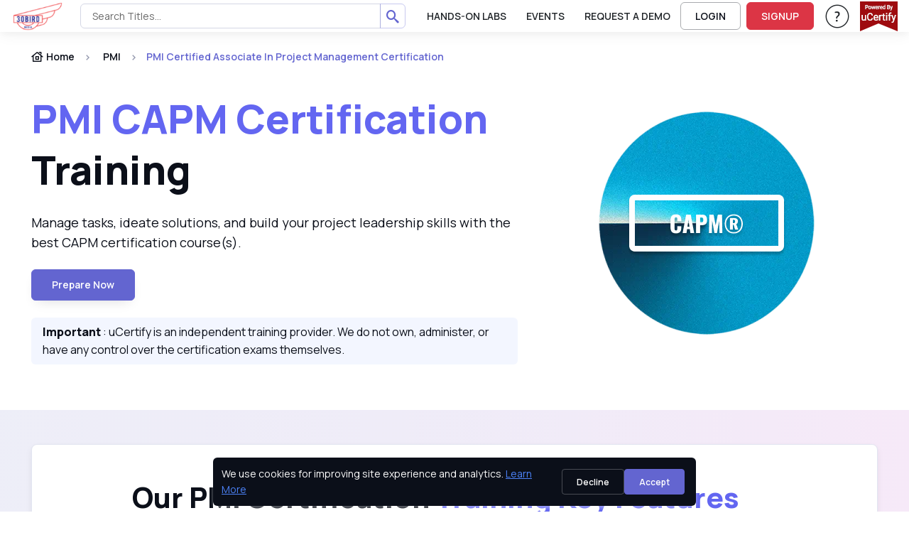

--- FILE ---
content_type: text/html; charset=utf-8
request_url: https://30bird.ucertify.com/certifications/PMI/pmi-capm.html
body_size: 24604
content:
<!DOCTYPE html>
<html lang="en" tts-speed="1" tts-voice="Google UK English Male" data-bs-theme="light" enhanced_accessibility="0">
<head>
	
<meta charset="utf-8">
<title>PMI CAPM - Certified Associate in Project Management Ce</title>
<meta name="keywords" content="pmi capm,   pmi capm v6 exam,   pmi capm cert guide,   ucertify,   pmi capm v5 prep course,   pmi ca " />
<meta name="description" content="uCertify's PMI CAPM official cert guide is designed with special endeavours in order to encourage candidates to learn and understand the topics of this credential and to succeed in the exam. The Certified Associate in Project Management Cert Guide covers  " />

<meta name="robots" content="noindex, nofollow" />


<meta name="author" content="uCertify" />
<meta name="copyright" content="uCertify" />
<meta name="twitter:card" content="summary_large_image" />
<meta name="twitter:site" content="@flickr" />
<meta name="twitter:title" content="PMI CAPM - Certified Associate in Project Management Ce -uCertify" />
<meta name="twitter:description" content="pmi capm,   pmi capm v6 exam,   pmi capm cert guide,   ucertify,   pmi capm v5 prep course,   pmi ca " />
<meta property="og:title" content="PMI CAPM - Certified Associate in Project Management Ce -uCertify"/>
<meta name="msvalidate.01" content="54A3AC7EE4E66CCC1E8A096A736C8C60" />
<meta property="og:image" content="https://30bird.ucertify.com/layout/themes/bootstrap4/ux/images/webpage/homepage/certification-training-og.png" />
<meta name="twitter:image" content="https://30bird.ucertify.com/layout/themes/bootstrap4/ux/images/webpage/homepage/certification-training-og.png" />

<meta property="og:site_name" content="uCertify"/>
<meta property="og:description" content="uCertify's PMI CAPM official cert guide is designed with special endeavours in order to encourage candidates to learn and understand the topics of this credential and to succeed in the exam. The Certified Associate in Project Management Cert Guide covers  "/>
      <link rel="canonical" href="https://30bird.ucertify.com/certifications/PMI/pmi-capm.html" />
  

<!-- Viewport -->
<meta name="viewport" content="width=device-width, initial-scale=1">

<!-- Favicon and Touch Icons -->
<link rel="shortcut icon" type="image/x-icon" href="https://30bird.ucertify.com/favicon.ico" />

<!-- Vendor Styles -->

<link rel="stylesheet" media="screen" href="https://30bird.ucertify.com/layout/themes/bootstrap4/website/assets/vendor/swiper/swiper-bundle.min.css">

<!-- Main Theme Styles + Bootstrap -->


<script src="https://code.jquery.com/jquery-3.7.1.min.js"></script>
<script src="https://cdn.jsdelivr.net/npm/bootstrap@5.3.2/dist/js/bootstrap.bundle.min.js?26122025V" defer></script>
<link href="https://cdn.jsdelivr.net/npm/bootstrap@5.3.2/dist/css/bootstrap.min.css?26122025V" rel="stylesheet"  crossorigin="anonymous" media="print" onload="this.media='all'">
<link rel="stylesheet" href="https://30bird.ucertify.com/layout/themes/bootstrap4/ux/css/icomoon_purged.min.css?26122025V" type="text/css"/>
<link rel="stylesheet" href="https://30bird.ucertify.com/layout/themes/bootstrap4/ux/css/custom_css_purged.min.css?26122025V" type="text/css"/>
<link rel="stylesheet" media="screen" href="https://30bird.ucertify.com/layout/themes/bootstrap4/website/assets/css/theme_purged.min.css?26122025V">
<link rel="stylesheet" media="screen" href="https://30bird.ucertify.com/layout/themes/bootstrap4/website/assets/css/web_css_purged.min.css?26122025V">

<link rel="preconnect" href="https://fonts.googleapis.com">
<link rel="preconnect" href="https://fonts.gstatic.com" crossorigin>
<link href="https://fonts.googleapis.com/css2?family=Manrope:wght@200..800&display=swap" rel="stylesheet">
<!-- Page loading styles (changes)-->
<style>
  html {
    scroll-behavior: smooth;
  }
  #main-page {
    padding-bottom: 0.0000rem !important;
  }
  .lazy-bg {
  background-color: #f0f0f0;
  }
  .consent-hidden {
   display: none !important;
  }
</style>

<!-- Theme mode -->
<script>
  let mode = window.localStorage.getItem('mode'),
      root = document.getElementsByTagName('html')[0];
  if (mode !== null && mode === 'dark') {
    root.classList.add('dark-mode');
  } else {
    root.classList.remove('dark-mode');
  }
</script>
<!-- HEAD: Push consent defaults BEFORE GTM loads -->
<script>
window.dataLayer = window.dataLayer || [];

// Default denied for privacy (FERPA-safe)
window.dataLayer.push({
  event: "consent_default",
  consent: {
    ad_storage: "granted",
    analytics_storage: "granted",
    functionality_storage: "granted",
    security_storage: "granted"
  }
});

// Lazy-load GTM based on cookie / consent
(function(){
  function getCookie(name){
    const m = document.cookie.match('(?:^|;)\\s*'+name+'=([^;]*)');
    return m ? decodeURIComponent(m[1]) : null;
  }

  const consent = getCookie("uc_consent");
  let gtmLoaded = false;

  function loadGTM(){
    if(gtmLoaded) return;
    gtmLoaded = true;

    (function(w,d,s,l,i){
      w[l] = w[l] || [];
      w[l].push({'gtm.start': new Date().getTime(), event:'gtm.js'});
      let f = d.getElementsByTagName(s)[0],
          j = d.createElement(s),
          dl = l != 'dataLayer' ? '&l=' + l : '';
      j.async = true;
      j.src = 'https://www.googletagmanager.com/gtm.js?id=' + i + dl;
      f.parentNode.insertBefore(j,f);
    })(window,document,'script','dataLayer','GTM-K698DK8J');
  }

  // If user accepted earlier → load GTM immediately
  if(consent === "granted"){
    loadGTM();
    return;
  }

  // Otherwise lazy load on interaction or after 5s
  ["scroll","mousemove","touchstart","keydown"].forEach(e =>
    window.addEventListener(e, loadGTM, { once:true, passive:true })
  );
  setTimeout(loadGTM, 5000);
})();
</script>


</head>
<body class="settings_themes light" style="">
	<!-- Google Tag Manager (noscript) -->
	<noscript><iframe src="https://www.googletagmanager.com/ns.html?id=GTM-K698DK8J" height="0" width="0" style="display:none;visibility:hidden"></iframe></noscript>
	<!-- End Google Tag Manager (noscript) -->
	<div class="show_msg" style="position: fixed;top:0.0000rem;width:100%;z-index:111111111111111" ></div>
<script>
	$( document ).ready(function() {
					});
	function webShowMsg(msg,bg_color,txt_color='text-dark') {
		var alet_msg = ` <div class="alert alert-${bg_color} subsribe_block  alert-dismissible fade show rounded-0 text-center" role="alert" style="position: fixed;top:0.0000rem;width:100%;z-index:9999">
							<span id="errmsg" class='subsribe_txt ${txt_color}'>${msg}</span>
							<button class="btn-close close_button" onclick="closewebShowMsg()" type="button" ></button>
						</div>`
		$('.show_msg').html(alet_msg);
		setTimeout(()=>{
			closewebShowMsg()
		},3000)
	}
	function closewebShowMsg () {
		$('.subsribe_block').addClass('d-none')
	}
</script>	<!-- File Name: 'pe-content-formatting.tpl' -->
<script>
// default setting
var oldB = 100, 
    oldCMode = "whi", 
    expireTime = 1*30, 
    colorSel = "#main-page",
    oldFF = 'Roboto, Arial, sans-serif',
    headFF = '',
    setting = "_settings_",
    audioState = 'disable';
/** sbs:showbookmarksetting
* bs:bookmark setting
* cbs:close bookmark setting
* bfs:book font size
* bcm: book color mode
* setCMode:set Color mode
* bb:book brightness
* bbr:book brightness range */
$(document).ready(function() {
    $('#container,#cbs').on('click', function() {
        $("#bs").hide();
    });
    $("body").on('click', '.settings_tab a', function() {
        ($(this).parent().attr('id') == 'font_settings_tab') ? $("#restore_default").prop('disabled','') : $("#restore_default").prop('disabled','disabled');
    });
    $("body").on('click', '.increase, .decrease', function() {
        var sel = $(this).parent().find("input");
        var a = parseInt(sel.val());
        if (a >= parseInt(sel.attr("min")) && a <= parseInt(sel.attr("max"))) { 
            $(this).hasClass("icomoon-plus") ? sel.val(a+1).change() : sel.val(a-1).change();
        }
    });
    if ($.cookie(setting + "fontfamily") != null) {
        oldFF = $.cookie(setting + "fontfamily");
        oldFF = oldFF.replaceAll('+', ' ');
        $(headFF).css('font-family', oldFF);
        if (typeof setFontFamily == "function") {
            setFontFamily(oldFF, setting);
        } else {
            // console.warn("setFontFamily is not defined");
        }
    }   
    if ($.cookie(setting + "audio") != null) {
        audioState = $.cookie(setting + "audio");
        if (typeof setAudioButton == "function") {
            setAudioButton(audioState, setting);
        } else {
            // console.warn("setAudioButton is not defined");
        }
    }
    $(document).on("change", '#ffr', function() {
        if (typeof setFontFamily == "function") {
            setFontFamily("", setting)
        } else {
            // console.warn("setFontFamily is not defined");
        }
    });
    $(document).on('click', '.c_mode .btn', function() {
        $(this).hasClass("active") ? $(this).removeClass("active") : $(".c_mode .btn").removeClass("active"), $(this).addClass("active");
        if (typeof setCMode == "function") {
            setCMode($(this).attr("id"), setting);
        } else {
            // console.warn("setCMode is not defined");
        }
	});
    if (($("#manage_settg").length > 0) || ($(".manage_settg").length > 0)){
        $("nav .font-body ul #sbs").css("display", "none");
    }
});
</script>
	<div  id="main-page" mode="light" style="">
					<!-- 
*  File-Name  : website-top.tpl
*  Detail     : header of website
*  Area       : ucertify
-->
<header id="mainbar" class="header p-0 navbar navbar-expand-xl navbar-stuck zindex-1050 position-fixed w-100">
    <div class="container-fluid px-3">
					<a href="https://30bird.ucertify.com/" class="navbar-brand py-0">
				<img src="//s3.amazonaws.com/jigyaasa_content_static/org_logo/oie_transparent (9).png" class="height44">
			</a>
			        <div id="navbarNav" role="navigation" class="offcanvas offcanvas-end zindex-1050">
            <div class="offcanvas-header border-bottom">
                <p class="h5 offcanvas-title">
                    Menu
                </p>
                <button type="button" class="btn-close" data-bs-dismiss="offcanvas" aria-label="Close"></button>
            </div>
            <div class="offcanvas-body">
				<div class="d-flex flex-column flex-xl-row align-items-center">
					<div class="col d-flex align-items-center flex-nowrap flex-row-reverse">
						<ul class="navbar-nav me-auto mb-2 mb-xl-0 header-menus header_menus align-items-xl-center font-14">
																								<li class="nav-item">
									   										<a  href="https://30bird.ucertify.com/products/labs.html"  class="nav-link text-body text-uppercase text-truncate ">
											Hands-On Labs
										</a>
									</li>
																																<li class="nav-item">
									   										<a  href="https://30bird.ucertify.com/about/events.html"  class="nav-link text-body text-uppercase text-truncate ">
											Events
										</a>
									</li>
																																<li class="nav-item">
									   										<a  onClick="return false;"  href=""  class="nav-link text-body text-uppercase text-truncate request_demo">
											request a demo
										</a>
									</li>
																					</ul>
						<form class="col me-3 mb-2 mb-xl-0 d-none search_bar" role="search" id="searchBox" onsubmit="return false" method="get">
							<div class="w-100 input-group position-relative">
								<input class="form-control height35 rounded-start" value="" id="search_all_title" type="text" placeholder="Search Titles..." autocomplete="off">
								<button class="btn height35 header_btn search_button btn-outline-primary rounded-end p-2"><span class="icomoon-search-3 s3"></span> </button>
								<ul class="list-group rounded-0 position-absolute overflow-auto bg-body w-100 d-none search_data zindex-1050" style="top: 2.1875rem;max-height: 25.0000rem;">
								</ul>
							</div>
						</form>
					</div>
					<div class="col-12 col-xl-auto d-flex flex-column flex-xl-row align-items-xl-center">
																																	<a href="https://30bird.ucertify.com/login.php" class="btn btn-outline-dark login-btn btn-sm fs-sm rounded d-inline-flex me-xl-2 mb-2 mb-xl-0" rel="noopener">
									LOGIN
								</a>
								<a href="https://30bird.ucertify.com/login.php?func=signup" class="btn btn-danger btn-sm fs-sm rounded d-inline-flex me-xl-3 mb-2 mb-xl-0"  rel="noopener">
									SIGNUP
								</a>
																																 							<div class="dropdown me-xl-3">
								<a href="#" class="nav-link align-middle text-body"  rel="noopener" data-bs-toggle="dropdown" aria-expanded="false">
									<span class="icomoon-help-new-1 s7 d-none d-xl-inline"></span>
									<span class="btn btn-primary btn-sm fs-sm w-100 rounded d-inline-block d-xl-none mb-2">Help & Support</span>
									<span class="visually-hidden">Help & Support</span> 
								</a>
								<ul class="dropdown-menu dropdown-menu-end text-body">
																														<a 
												target="" 
												href="https://30bird.ucertify.com/support.php"
												class="dropdown-item text-capitalize text-body">
												Help & Support
											</a>
																				
																															<button onClick="openAccessibilityModal()" class="dropdown-item text-capitalize text-body">
													Accessibility
												</button>
																				
																														<a 
												target="" 
												href="https://30bird.ucertify.com/about/customer-feedback.html"
												class="dropdown-item text-capitalize text-body">
												Testimonials
											</a>
																				
																	</ul>
							</div>
																			<div>
								<a href="#" onClick = "return false;" >
									<img loading="lazy" src="https://30bird.ucertify.com/layout/themes/bootstrap4/images/logo/poweredby_ucertify.png" class="img-fluid" alt="powered by uCertify">
								</a>
							</div>
											</div>
				</div>
            </div>
        </div>
        <div class="d-flex align-items-center ">
              
        <button type="button" class="navbar-toggler" data-bs-toggle="offcanvas" data-bs-target="#navbarNav" aria-controls="navbarNav" aria-expanded="false" aria-label="Toggle navigation">
            <span class="navbar-toggler-icon"></span>
        </button>
        </div>
    </div>
</header>
    <!--
    File     : 'video-modal.tpl'
    Details  : 'for video play'
    Area     : 'uCertfiy'
-->
<div class="modal zindex-1060 fade" id="video-modal" tabindex="-1" role="dialog" aria-labelledby="exampleModalLabel" aria-hidden="true">
	<div class="modal-dialog modal-dialog-centered modal-lg video_modal" role="document">
			<div class="modal-content">
				<div class="modal-body p-3 pt-2">
					<div class="d-flex justify-content-end mb-2">
					<button type="button" class="btn-close" data-bs-dismiss="modal" aria-label="Close" data-bs-toggle="tooltip" title="Close"></button>
				  
					</div>
						<!-- 16:9 aspect ratio -->
					<div class="ratio ratio-16x9">
						<iframe class="embed-responsive-item" src="" id="video"  allowscriptaccess="always" allow="autoplay"></iframe>
					</div>
				</div>
			</div>
	</div>
</div> 
<script>
	let show_hide_search_input = '1';
	if(show_hide_search_input == 1) {
		$('.search_bar').removeClass('d-none')
	} else if (!$('.search_bar').hasClass('d-none') && show_hide_search_input == 0) {
    	$('.search_bar').addClass('d-none');
	}

	$(document).ready(function() {
		$('.request_demo').on('click', function() {
		if($('#instructor-evaluation-modal').length>0) {
		$('#instructor-evaluation-modal').modal('show');
		}  else{
		activate(2);
		$.get("https://30bird.ucertify.com/index.php?func=get_request_demo&page=",function(data){
			$('body').append(data);
			$('#instructor-evaluation-modal').modal('show');
			activate(0);
		})
		}
	})

		// using deboung method to reduce number of api hits when using search with keyboard type.
		function debounce(func, delay) {
        let timeoutId;
        return function(...args) {
            clearTimeout(timeoutId);
            timeoutId = setTimeout(() => {
            func.apply(this, args);
            }, delay);
        };
    }
	const debounceSearch = debounce(search, 500);
		$("#shop_by_ucertify,.catelog_modal,.career_track_modal").on('click', async function(event) {
			let __this = this;
			$('.header-menus').addClass('d-none')
			$('.search_bar').removeClass('d-none')
			event.stopPropagation();
			if($('#modalId').length>0) {				
				$('#modalId').show();
				$('#modalId').addClass('show');
				$('body').append('<div class="modal-backdrop fade show"></div>')
				console.log('modelif');
			} else {
				activate(2);				
			    await  $.get("https://30bird.ucertify.com/index.php?func=catalog_data", function (data) {
				$('#mainbar').after(data);
				$('#modalId').show();
				$('#modalId').addClass('show');
				$('body').css('overflow', 'hidden');
				$('body').append('<div class="modal-backdrop fade show"></div>')
				activate(0);
				console.log('modelelse');
			});
			}
			if($(__this).hasClass('catelog_modal')) {
				$('#career_tab a').removeClass('active')
				$('#industry_tab a').addClass('active')
				$('#industry_cer').addClass('active show')
				$('#career_track').removeClass('active show')
				let certifi_name = $(__this).attr('certifi_name');
				if(certifi_name) {
					$('.industry_link.active.show').removeClass('active show')
					$('.industry_link').removeClass('active')
					$('.industry_link.'+certifi_name).addClass('active')
					$('#'+certifi_name).addClass('active show')
				}
			}
			if($(__this).hasClass('career_track_modal')) {
					$('#industry_tab a').removeClass('active')
					$('#industry_cer').removeClass('active show')
					$('#career_tab a').addClass('active')
					$('#career_track').addClass('active show')
					let career_track_name = $(__this).attr('career_track')
					if(career_track_name) {
						$('.career_link.active').removeClass('active')
						$('.career_'+career_track_name).addClass('active')
						$('.career_tabpane.active.show').removeClass('active show')
						$('#career_'+career_track_name).addClass('active show')
					} else{
						$('.career_link.active').click()
					}

			}
		});

		$('.search_button').on('click', function() {
			var term = $('#search_all_title').val();
			window.open("https://30bird.ucertify.com/p/?search="+term);
		})
		$('.product_link').on('click',function(){
			window.open("https://30bird.ucertify.com/products/labs.html","_self");
		})

		$('#search_all_title').keydown(function(event) {
			const search_indu = document.getElementById('search_all_title');
	     	search_indu.addEventListener('keydown', ()=>debounceSearch(event));
		})

		$(document).click(function() {
			$('.search_data').addClass('d-none')
		});

		$(".search_data, #search_all_title").click(function(e) {
			e.stopPropagation();
		});
	});

	

	function openAccessibilityModal() {
		var a = !!navigator.platform.match(/(Mac|iPhone|iPod|iPad)/i);
		let baseUrl = "https://30bird.ucertify.com/";
		if ($("#modal-keyboard").length) {
			$("#modal-keyboard").modal('show');
		} else {
			activate(1);
			$.post(baseUrl + "web/app/index.php?func=get_keyboard_modal&ajax=1", function (data) {
				$("body").prepend(data);
				$("#modal-keyboard").modal('show');
				activate(0);
			});
		}
	}
	const search = (event) => {
			const term = event.target.value;
			if(term == '') return;
			$.get("https://30bird.ucertify.com/web/courses/search.php?term="+term,function(data){
			var obj = JSON.parse(data)
			if (obj.length > 0) {
				var course = '';
				for (var i in obj) {
					course += `
						<li class="list-group-item">
							<a aria-hidden="true" class="row mx-0" href="${obj[i].link}">
								<div class="col-auto p-0 d-flex">
									<div>
										<img loading="lazy" alt="${obj[i].label}" class="rounded-1 height50" src="${obj[i].picture}" width="6.2500rem">
									</div>
								</div>
								<div class="col">
									<div class="h6 mb-1">${obj[i].label}</div>
									<div>
										<small>
											<div aria-hidden="true" class="text-muted fs-6 text-body">${obj[i].crn}</div>
										</small>
									</div>
								</div>
							</a>
						</li>
					`;
				}
				$('.search_data').html(course);
				$('.search_data').removeClass('d-none');
			}
		})
}
</script>
<script>
document.querySelectorAll('.dropdown-toggle').forEach(toggle => {
  toggle.addEventListener('keydown', e => {
    if (e.key === 'Enter' || e.key === ' ') {
      e.preventDefault();
      toggle.click();
    }
  });
});
</script>
		
		<main class="margin-nav-top">
			<div><!--
    * File Name : 'certification_new_pages.tpl'
    * Details   :  'New Certification Page'
    * Area      : 'website'
-->
<section class="position-relative jarallax pb-xl-3" data-jarallax="" data-speed="0.4" data-bs-theme="dark">
    <!-- Parallax img -->
    <!-- Overlay bg -->
    <div class="position-absolute top-0 start-0 w-100 h-100 bg-gradient-primary overlay-rays opacity-90 zindex-1 d-none">
        <div class="card-body p-md-5 p-4 bg-size-cover"></div>
    </div>
    <div class="container position-relative zindex-5 pb-5 access-nav">
        <!-- Breadcrumb -->
        <nav class="py-4" aria-label="breadcrumb">
            <ol class="breadcrumb mb-0">
                <li class="breadcrumb-item">
                    <a class="text-dark  " href="https://30bird.ucertify.com/">
                        <i class="icomoon-home-24px-1 fs-lg me-1"></i>
                        Home
                    </a>
                </li>
                <li class="breadcrumb-item">
                    <a class="text-dark  " href="https://30bird.ucertify.com/p/PMI.html">
                        <i class="bx text-truncate fs-lg me-1"></i>PMI</a>
                </li>
                <li class="breadcrumb-item active " tabindex="0" aria-current="page">
                    <span class="text-truncate w-md-100 width160 text-capitalize">
                        PMI Certified Associate in Project Management Certification
                    </span>
                </li>
            </ol>
        </nav>
        <!-- Title -->
        <div class="row align-items-center">
            <div class="col-lg-7">
                <h1 tabindex="0" role="heading" aria-level="1" class="display-4 mb-0 mt-md-3 ">
                <span style="color: rgb(99, 102, 241);">PMI CAPM Certification </span>Training
                </h1>
                <p tabindex="0" role="note" class="fs-lg my-4 ">
                Manage tasks, ideate solutions, and build your project leadership skills with the best CAPM certification course(s).
                </p>
                <div class="mb-2">
                                                        <span class="text-primary h4 h">$0.00
                                    </div>

                <a href="#course_lessons_parent" class="btn btn-primary shadow-secondary text-capitalize ">
                    Prepare now
                </a>
                                <div class="bg-secondary text-dark px-3 p-2 rounded mt-4">
                    <span class="fw-bold">Important</span> : uCertify is an independent training provider. We do not own, administer, or have any control over the certification exams themselves.
                </div>
            </div>
            <div class="col-lg-5 text-center pt-4 pt-lg-0" >
                <img src="//s3.amazonaws.com/jigyaasa_content_static/PMI-CAPM_(1)_000XB9.webp" tabindex="0"
                    class="d-block img-fluid mx-auto" alt="uCertify PMI CAPM Certification courses. Enroll now to prepare for and pass the exam. ">
            </div>
        </div>
    </div>
    </section>


<section class="py-5 position-relative" id="our_prep">
    <div class=" bg-gradient-primary position-absolute start-0 end-0 top-0 bottom-0" style="opacity: 0.1;"></div>
    <div class="container ">
        <div class="card bg-light shadow-sm p-5" data-bs-theme="light">
        <div class="row justify-content-center  pb-3 mb-sm-2 mb-lg-3">
            <div class="col-lg-10">
                <h2 tabindex="0" class="h1 mb-lg-4" role="heading" aria-level="2">
                    Our PMI Certification<span style="color: rgb(99, 102, 241);"> Training Key Features</span>
                </h2>
                <p tabindex="0" class="fs-lg mb-0" role="note">
                    
                </p>
            </div>
        </div>
        <div class="row m-0 justify-content-center">
        <div class="col-lg-10 ps-0">
            <div class="d-lg-flex">
                <ul class="list-unstyled">
                                        <li tabindex="0" class="d-flex align-items-center mb-3"><i class="icomoon-new-24px-checkmark-circle-1 fs-xl text-primary me-2"></i>50+ interactive items to quiz you</li>
                    <li tabindex="0" class="d-flex align-items-center mb-3"><i class="icomoon-new-24px-checkmark-circle-1 fs-xl text-primary me-2"></i>Integrated labs for hands-on experience</li>
                    <li tabindex="0" class="d-flex align-items-center mb-3"><i class="icomoon-new-24px-checkmark-circle-1 fs-xl text-primary me-2"></i>Simulated real-world scenarios</li>
                </ul>
                <ul class="list-unstyled ps-lg-5">
                    <li tabindex="0" class="d-flex align-items-center mb-3"><i class="icomoon-new-24px-checkmark-circle-1 fs-xl text-primary me-2"></i>Take tests under exam-like conditions</li>
                    <li tabindex="0" class="d-flex align-items-center mb-3"><i class="icomoon-new-24px-checkmark-circle-1 fs-xl text-primary me-2"></i>Immediate remediation and feedback</li>
                    <li tabindex="0" class="d-flex align-items-center mb-3"><i class="icomoon-new-24px-checkmark-circle-1 fs-xl text-primary me-2"></i>Flexible, Self-Paced</li>
                </ul>
            </div>
        </div>
    </div>
        </div>
    </div>
</section>
<section class="container" id="certificate_catalog">
    <div class=" my-4 my-md-4 my-lg-5">
        <h2 id="course_lessons_parent" class="h1 text-center col-12 text-center mx-auto" tabindex="0" role="heading" aria-level="2">
        <span><span style="color: rgb(99, 102, 241);">Prepare</span> For PMI CAPM Certification </span>
        </h2>
        <div class="col-12 col-md-12  text-center mx-auto">
            <p class="fs-lg text-center pb-4 mb-2 mb-lg-3" tabindex="0" role="note">
                Think you’ve got what it takes? Plan smarter, manage deadlines, and own the CAPM exam prep course(s).
            </p>
        </div>

        <div class="row d-flex align-item-center justify-content-center">
            <!-- Multiple slides responsive slider with external Prev / Next buttons and bullets outside -->
            <div class="position-relative px-xl-5">

                <!-- Slider -->
                <div class="px-xl-2 mb-4">
                    <div class="swiper mx-n2" data-swiper-options='{
                        "slidesPerView": 1,
                        "pagination": {
                            "el": ".swiper-pagination",
                            "clickable": true
                        },
                        "autoplay": true,
                                                                        "navigation": {
                            "prevEl": "#prev",
                            "nextEl": "#next"
                        },
                        "breakpoints": {
                            "300": {
                                "slidesPerView": 1
                            },
                            "500": {
                                "slidesPerView": 2
                            },
                            "975": {
                                "slidesPerView": 3
                            },
                            "1200": {
                                "slidesPerView": 4
                            }
                        }
                    }'>
                        <div class="swiper-wrapper pb-3 justify-content-md-center">
                                                                                                                                            <div class="swiper-slide h-auto">
                                                <!-- course_card.tpl -->
						<div course_code="07SLY"  class="col mx-2">
<article class="card h-100 border-0 shadow-sm " style="margin-bottom:0.0625rem;">
		<div class="position-relative overflow-hidden ">
							<a href="javascript:void();" class="d-block position-relative w-100 top-0 start-0"
					 href="https://30bird.ucertify.com/p/capm-certified-associate-project-management.html" >
					<span class="visually-hidden">Certified Associate in Project Management (CAPM) Based on PMBOK7</span>
					<div picture-id="course_picture" data-picture="CAPM.AB1_pro" 
	class="position-relative full_background_size m-0 course_images text-truncate rounded-top border-0   " 
	style="height:9.6875rem; ">
	<img loading="lazy" tabindex="-1" role="img"  onerror="handleImageError(this)"  	src="//d3hu3i8dxloald.cloudfront.net/images/new/CAPM.AB1_pro.png?26122025V" 
	alt="CAPM.AB1 - Certified Associate in Project Management (CAPM) Based on PMBOK7_Image" 
	class="w-100  h-100  " 
	data-color="cb0"/>

     <button type='button' class="upload_button_certificate position-absolute top-50 start-50 translate-middle btn btn-primary btn-sm  align-items-center">
		<span class="icomoon-upload-2 s2 me-2 text-white "></span>
		Upload
	</button>
	
	<span class="visually-hidden">CAPM.AB1_pro</span>
</div> 
    
				</a>
			
		</div>
		<div class="scroll-wrapper position-relative mw-100 overflow-hidden px-3 mt-3 mb-1">
			<div class="licence-types scroll-content overflow-hidden overflow-x d-flex flex-nowrap align-items-center mx-0">
							</div>
			<div class="position-absolute start-0 top-50 translate-middle-y pointer scroll-previous z-3" onclick="scrollAction('previous', 50, this)" style="display: none;">
				<span class="icomoon-24px-previous s2"></span>
			</div>
			<div class="position-absolute end-0 top-50 translate-middle-y pointer scroll-next z-3" onclick="scrollAction('next', 50, this)" style="display: none;">
				<span class="icomoon-24px-next s2"></span>
			</div>
		</div>
		<div class="card-body px-3 pt-0 pb-2 d-flex flex-column justify-content-between height130 position-relative">
		        					<a href="https://30bird.ucertify.com/p/capm-certified-associate-project-management.html" class="d-block position-absolute w-100 h-100 top-0 start-0"><span class="visually-hidden">Certified Associate in Project Management (CAPM) Based on PMBOK7</span></a>
			    		
		
				<h2 tabindex="0" class="h6 fw-normal mb-2" role="heading" aria-level="2">Certified Associate in Project Management (CAPM) Based on PMBOK7</h3>
								<small>  
											<small class="fs-7 text-muted mb-0" tabindex="0" role="note">ISBN: 978-1-64459-430-8</small>
										<div class="mt-3"></div>
					<small tabindex="0" role="note" class="text-dark mb-0 fs-sm">PMI 
													CAPM.AB1
											</small>
				</small>
		</div>
				<div class="card-footer w-100 p-3 d-flex align-items-center">
				<div class="d-flex justify-content-end align-items-center ms-auto">
																																																								</div>
		</div>
			</article>
</div>

                                            </div>
                                                                                                                            </div>
                    </div>
                </div>
                <div class="d-flex justify-content-between">
                    <div>
                        <!-- Prev button -->
                        <button type="button" id="prev"
                            class="btn btn-prev btn-icon btn-sm border"
                            aria-label="Previous slide" tabindex="0" aria-controls="swiper-wrapper-82bcad981c58b9aa">
                            <i class="icomoon-bx-chevron-left"></i>
                        </button>

                        <!-- Next button -->
                        <button type="button" id="next"
                            class="btn btn-next btn-icon btn-sm border ms-3"
                            aria-label="Next slide" tabindex="0" aria-controls="swiper-wrapper-82bcad981c58b9aa">
                            <i class="icomoon-bx-chevron-right"></i>
                        </button>
                    </div>
                    <div>
                        <a href="https://30bird.ucertify.com/p/PMI.html" class="btn btn-outline-primary">
                            Explore More
                        </a>
                    </div>
                </div>
            </div>
        </div>
        <!-- Removing Explore More Button -->
        <!-- <div class="mt-5 mx-auto d-flex justify-content-center align-items-center">
            <a target="_blank" href="https://30bird.ucertify.com/p/pmi/catalog.html" id="view_more_course"
                class="fit-content btn btn-outline-primary tab_link">
                Explore More
            </a>
        </div> -->
    </div>

</section>

<section class="bg-secondary h-100 py-5 ">
<div class="container">
    <div class="row justify-content-center text-center pb-3 mb-sm-2 mb-lg-3">
            <div class="col-lg-10">
                <h2 tabindex="0" class="h1 mb-lg-4" role="heading" aria-level="2">
                    PMI-CAPM Certification <span style="color: rgb(99, 102, 241);">Overview</span>
                </h2>
                <p tabindex="0" class="fs-lg mb-0" role="note">
                The PMI Certified Associate in Project Management (CAPM) certification tests your knowledge of project management processes, terminology, and best practices based on the PMBOK guide. 
                </p>
            </div>
        </div>
    <div class="row g-4 align-items-center d-flex align-items-stretch">
        <div class="col-lg-5">
            <div class="card card-hover position-relative h-100 py-5 rounded overflow-hidden">
                <div class="" data-rellax-percentage="0.5" data-rellax-speed="1.75">
                    <img src="//s3.amazonaws.com/jigyaasa_content_static/pattern-1_000vLL.svg" class="pattern-bg patt-1"
                        alt="Pattern">
                    <img src="//s3.amazonaws.com/jigyaasa_content_static/pattern-2_000vLl.svg" class="pattern-bg patt-2"
                        alt="Pattern">
                    <img src="//s3.amazonaws.com/jigyaasa_content_static/pattern-3_000vLM.svg" class="pattern-bg patt-3"
                        alt="Pattern">
                </div>
                <div class="card-body">
                    <h3 class="card-title mb-4 text-body" tabindex="0" role="heading" aria-level="3">
                        Exam Objectives
                    </h3>
                    <p class="card-text fs-6 mb-4" tabindex="0" role="note">
                        <ul>
                        <li tabindex="0" class="d-flex align-items-center mb-3"><i class="icomoon-bx-check-circle fs-xl text-primary me-2"></i><span>Project Management Fundamentals and Core Concepts </span> 
  </li>
                        <li tabindex="0" class="d-flex align-items-center mb-3"><i class="icomoon-bx-check-circle fs-xl text-primary me-2"></i>Predictive, Plan-Based Methodologies  </li>
                        <li tabindex="0" class="d-flex align-items-center mb-3"><i class="icomoon-bx-check-circle fs-xl text-primary me-2"></i>Agile Frameworks/Methodologies    </li>
                                                    <li tabindex="0" class="d-flex align-items-center mb-3"><i class="icomoon-bx-check-circle fs-xl text-primary me-2"></i>Business Analysis Frameworks </li>
                                                                                                                                                                                                </ul>
                    </p>
                </div>
            </div>
        </div>
        <div class="col-lg-7">
            <div class="card card-hover position-relative h-100 py-5 rounded overflow-hidden bg-dark">
                <div class="" data-rellax-percentage="0.5" data-rellax-speed="1.75">
                    <img src="//s3.amazonaws.com/jigyaasa_content_static/pattern-1_000vLL.svg" class="pattern-bg patt-1"
                        alt="Pattern">
                    <img src="//s3.amazonaws.com/jigyaasa_content_static/pattern-2_000vLl.svg" class="pattern-bg patt-2"
                        alt="Pattern">
                    <img src="//s3.amazonaws.com/jigyaasa_content_static/pattern-3_000vLM.svg" class="pattern-bg patt-3"
                        alt="Pattern">
                </div>
                <div class="card-body">
                    <h3 class="card-title mb-4 text-white" tabindex="0" role="heading" aria-level="3">
                        Exam Details
                    </h3>
                    <div class=" text-center">
                        <table class="table text-start ref-table bg-gradient-primary">
                            <tbody>
                                                                                                                                                                                                                                                                                                    <tr>
                                        <td tabindex="0">
                                            Cost
                                        </td>
                                        <td tabindex="0">
                                            <ul><li>Member price: $158</li><li>Full price: $210 </li></ul> 
                                        </td>
                                    </tr>
                                                                                                <tr>
                                    <td tabindex="0">
                                        Number of Questions
                                    </td>
                                    <td tabindex="0">
                                        150 
                                    </td>
                                </tr>
                                                                                                <tr>
                                    <td tabindex="0">
                                        Passing Score
                                    </td>
                                    <td tabindex="0">
                                        70% 
                                    </td>
                                </tr>
                                                                                                <tr>
                                    <td tabindex="0">
                                        Time Duration
                                    </td>
                                    <td tabindex="0">
                                        180 minutes 
                                    </td>
                                </tr>
                                                                                                <tr>
                                    <td tabindex="0">
                                        Prerequisites
                                    </td>
                                    <td tabindex="0">
                                        <ul><li>Secondary degree (high school diploma, GED, or equivalent).</li><li>At least 23 hours of prior project management education</li></ul> 
                                    </td>
                                </tr>
                                                                                                                            </tbody>
                        </table>
                    </div>
                </div>
            </div>
        </div>
    </div>
</div>
</section>

<section class="position-relative py-5 " style="background-color: #3E4265;">
    <div class="container position-relative zindex-5 pb-md-4 pt-md-2 pt-lg-3">
        <div class="row justify-content-center text-center pb-3 mb-sm-2 mb-lg-3">
            <div class="col-lg-10">
                <h2 tabindex="0" class="h1 mb-lg-4 text-white" role="heading" aria-level="2">
                    Why Join uCertify’s CAPM Certification Training?
                </h2>
                <p tabindex="0" class="fs-lg mb-0 px-md-5 col-lg-10 mx-auto text-white" role="note">
                <span>Partner with us to get a leg up on the competition with interactive content and hands-on practice. 
                </p>
            </div>
        </div>
        <div class="row row-cols-1 row-cols-lg-2 g-4">
        <div class="col-lg-6">
                <div
                    class="about_over_icon d-flex flex-column flex-sm-row align-items-start align-items-sm-center ps-xl-5 mb-lg-4">
                    <div style="width: 5.0000rem; height:5.0000rem" ;
                        class="d-flex justify-content-center align-items-center position-relative bg-white rounded-circle flex-shrink-0 zindex-1 p-2 ms-4 ms-sm-0 mb-n5 mb-sm-0 me-sm-n5">
                        <i class="icomoon-Skill-Development text-gradient-primary" alt="Avatar"
                            style="font-size: 2.8125rem;"></i>
                    </div>
                    <div class="card border-0 pt-5 pb-1 ps-sm-5 py-sm-3" style="background-color: #FFFFFF0D;">
                        <div class="card-body px-3">
                            <h3 class="h4 text-white mb-3" tabindex="0" role="heading" aria-level="3">
                            Skill Development
                            </h3>
                            <div class="text-white fs-6 mb-3" tabindex="0">
                            Our integrated labs offer a risk-free environment to practice, develop, and refine your skills for real-world challenges.  

                            </div>
                        </div>
                    </div>
                </div>
            </div>
        <div class="col-lg-6">
                <div
                    class="about_over_icon d-flex flex-column flex-sm-row align-items-start align-items-sm-center ps-xl-5 mb-lg-4">
                    <div style="width: 5.0000rem; height:5.0000rem" ;
                        class="d-flex justify-content-center align-items-center position-relative bg-white rounded-circle flex-shrink-0 zindex-1 p-2 ms-4 ms-sm-0 mb-n5 mb-sm-0 me-sm-n5">
                        <i class="icomoon-Skills-Career-Tracks  text-gradient-primary" alt="Avatar"
                            style="font-size: 2.8125rem;"></i>
                    </div>
                    <div class="card border-0 pt-5 pb-1 ps-sm-5 py-sm-3" style="background-color: #FFFFFF0D;">
                        <div class="card-body px-3">
                            <h3 class="h4 text-white mb-3" tabindex="0" role="heading" aria-level="3">
                             
Stand Out to Employers
                            </h3>
                            <div class="text-white fs-6 mb-3" tabindex="0">
                            Earn an industry-recognized course completion certificate that proudly announces your brilliance to the world.

                            </div>
                        </div>
                    </div>
                </div>
            </div>
        <div class="col-lg-6">
                <div
                    class="about_over_icon d-flex flex-column flex-sm-row align-items-start align-items-sm-center ps-xl-5 mb-lg-4">
                    <div style="width: 5.0000rem; height:5.0000rem" ;
                        class="d-flex justify-content-center align-items-center position-relative bg-white rounded-circle flex-shrink-0 zindex-1 p-2 ms-4 ms-sm-0 mb-n5 mb-sm-0 me-sm-n5">
                        <i class="icomoon-job-security text-gradient-primary" alt="Avatar"
                            style="font-size: 2.8125rem;"></i>
                    </div>
                    <div class="card border-0 pt-5 pb-1 ps-sm-5 py-sm-3" style="background-color: #FFFFFF0D;">
                        <div class="card-body px-3">
                            <h3 class="h4 text-white mb-3" tabindex="0" role="heading" aria-level="3">
                            Guaranteed Success
                            </h3>
                            <div class="text-white fs-6 mb-3" tabindex="0">
                            Our hands-on training is designed to help you pass the industry-recognized certification exam on your first attempt.

                            </div>
                        </div>
                    </div>
                </div>
            </div>
        <div class="col-lg-6">
                <div
                    class="about_over_icon d-flex flex-column flex-sm-row align-items-start align-items-sm-center ps-xl-5 mb-lg-4">
                    <div style="width: 5.0000rem; height:5.0000rem" ;
                        class="d-flex justify-content-center align-items-center position-relative bg-white rounded-circle flex-shrink-0 zindex-1 p-2 ms-4 ms-sm-0 mb-n5 mb-sm-0 me-sm-n5">
                        <i class="icomoon-network-opportunitites  text-gradient-primary" alt="Avatar"
                            style="font-size: 2.8125rem;"></i>
                    </div>
                    <div class="card border-0 pt-5 pb-1 ps-sm-5 py-sm-3" style="background-color: #FFFFFF0D;">
                        <div class="card-body px-3">
                            <h3 class="h4 text-white mb-3" tabindex="0" role="heading" aria-level="3">
                            Networking Opportunities
                            </h3>
                            <div class="text-white fs-6 mb-3" tabindex="0">
                            Add an industry-recognized certification to your professional profile and receive an invitation to global networking events. 
                            </div>
                        </div>
                    </div>
                </div>
            </div>
      </div>
    </div>
</section>

<section class="position-relative py-5 ">
    <div class="container position-relative zindex-5 pb-md-4 pt-md-2 pt-lg-3">
        <div class="row justify-content-center text-center pb-3 mb-sm-2 mb-lg-3">
            <div class="col-lg-10">
                <h2 tabindex="0" class="h1 mb-lg-4 col-lg-10 mx-auto" role="heading" aria-level="2">
                <span style="color: rgb(99, 102, 241);">Jobs You Can Apply</span> For With CAPM Certification
                </h2>
                                            </div>
        </div>
        <div class="row">
            <div class="col-lg-10 mx-auto job-container d-flex justify-content-center flex-wrap gap-3">
                                    <div class="job-item btn btn-outline-primary" style="cursor: default;" tabindex="0">
                        Project Coordinator
                    </div>
                                                    <div class="job-item btn btn-outline-primary" style="cursor: default;" tabindex="0">
                        Project Analyst
                    </div>
                                                    <div class="job-item btn btn-outline-primary" style="cursor: default;" tabindex="0">
                        Project Manager
                    </div>
                                                    <div class="job-item btn btn-outline-primary" style="cursor: default;" tabindex="0">
                        Associate Project Manager
                    </div>
                                                    <div class="job-item btn btn-outline-primary" style="cursor: default;" tabindex="0">
                        Operations Coordinator
                    </div>
                                                    <div class="job-item btn btn-outline-primary" style="cursor: default;" tabindex="0">
                        Project Administrator
                    </div>
                                                    <div class="job-item btn btn-outline-primary" style="cursor: default;" tabindex="0">
                        Program Assistant
                    </div>
                                                    <div class="job-item btn btn-outline-primary" style="cursor: default;" tabindex="0">
                        Project Support Specialist
                    </div>
                                                    <div class="job-item btn btn-outline-primary" style="cursor: default;" tabindex="0">
                        Business Analyst
                    </div>
                                                    <div class="job-item btn btn-outline-primary" style="cursor: default;" tabindex="0">
                        PMO Coordinator
                    </div>
                            </div>
        </div>

        </div>
    </div>
</section>

<section class="bg-secondary">
    <div class="container py-4">
        <h2 class="h1 text-center m-0 p-4 col-md-10 mx-auto" tabindex="0" role="heading" aria-level="2">
            Customer <span class="text-primary">Testimonials</span>
        </h2>
        <div class="position-relative px-sm-5 mx-auto" style="max-width: 61.0000rem;">

            <!-- Prev button -->
            <button type="button" id="prev"
                class="btn btn-prev btn-icon btn-sm position-absolute top-50 translate-middle-y start-0 d-none d-sm-inline-flex mt-n4"
                aria-label="Previous slide" tabindex="0" aria-controls="swiper-wrapper-82bcad981c58b9aa">
                <i class="icomoon-bx-chevron-left"></i>
            </button>

            <!-- Next button -->
            <button type="button" id="next"
                class="btn btn-next btn-icon btn-sm position-absolute top-50 translate-middle-y end-0 d-none d-sm-inline-flex mt-n4"
                aria-label="Next slide" tabindex="0" aria-controls="swiper-wrapper-82bcad981c58b9aa">
                <i class="icomoon-bx-chevron-right"></i>
            </button>

            <!-- Slider -->
            <div class="swiper swiper-nav-onhover pt-1 mx-md-2 swiper-initialized swiper-horizontal swiper-pointer-events swiper-backface-hidden"
                data-swiper-options='{
              "spaceBetween": 12,
              "autoplay": {
                "delay": 3000,
                "disableOnInteraction": false
              },
              "pagination": {
                "el": ".swiper-pagination",
                "clickable": true
              },
              "navigation": {
                "prevEl": "#prev",
                "nextEl": "#next"
              }
            }'>
                <div class="swiper-wrapper pt-4 pb-3" id="swiper-wrapper-82bcad981c58b9aa" aria-live="polite">
                                                                            <!-- Item -->
                                <div class="swiper-slide h-auto swiper-slide-duplicate-active"
                                    data-swiper-tab="#author-1" data-swiper-slide-index="1" role="group">
                                    <figure class="card h-100 position-relative border-0 shadow-sm py-3 p-0 p-xxl-4 my-0">
                                        <span
                                            class="btn btn-icon btn-primary btn-lg shadow-primary pe-none position-absolute top-0 start-0 translate-middle-y ms-4 ms-xxl-5">
                                            <i class="icomoon-bxs-quote-left"></i>
                                        </span>
                                        <blockquote class="card-body mt-2 mb-2">
                                            <p tabindex="0" class="fs-lg mb-0" role="note">
                                                I found uCertify online training to prepare the Business Analyst credential from IIBA CBAP-CCBA course extremely valuable!
The course is well organized, with a pre-assessment very helpful to know where you stand and in which area you have to intensify your homework. The quizzes and the labs are very useful to monitor your progress. I have used online training for all the certifications I passed, this uCertify training is definitely part of the best online training I had the pleasure to experience.
                                            </p>
                                            <div class="card-footer d-flex align-items-center border-0 pt-0 mt-4 mx-0"
                                                tabindex="0">
                                                                                                        <img src="//s3.amazonaws.com/ucertify_user/Marc Burlereaux.jpg?26122025V" width="48"
                                                            class="rounded-circle ms-n1" alt="Marc Burlereaux">
                                                                                                            <div class="ps-2 ms-1">
                                                            <h3 tabindex="0" class="fs-base fw-semibold mb-0 h6" role="heading" aria-level="3">
                                                                Marc Burlereaux
                                                            </h3>
                                                            <span tabindex="0" class="fs-sm text-muted">
                                                                Senior Sales Executive
                                                            </span>
                                                        </div>
                                            </div>
                                        </blockquote>
                                    </figure>
                                </div>
                                                                                                <!-- Item -->
                                <div class="swiper-slide h-auto "
                                    data-swiper-tab="#author-2" data-swiper-slide-index="2" role="group">
                                    <figure class="card h-100 position-relative border-0 shadow-sm py-3 p-0 p-xxl-4 my-0">
                                        <span
                                            class="btn btn-icon btn-primary btn-lg shadow-primary pe-none position-absolute top-0 start-0 translate-middle-y ms-4 ms-xxl-5">
                                            <i class="icomoon-bxs-quote-left"></i>
                                        </span>
                                        <blockquote class="card-body mt-2 mb-2">
                                            <p tabindex="0" class="fs-lg mb-0" role="note">
                                                I have tried uCertify Python programming self face online training course. I have found that all the topics are from scratch and it is very good for a beginner like me. Everything you need is explained very clearly. If you are interested and want to learn python I really recommended this course. A lot of basics and fundamentals of python scripts are there to harden your basic understanding.
                                            </p>
                                            <div class="card-footer d-flex align-items-center border-0 pt-0 mt-4 mx-0"
                                                tabindex="0">
                                                                                                        <img src="//s3.amazonaws.com/ucertify_user/Leo Leo.jpg?26122025V" width="48"
                                                            class="rounded-circle ms-n1" alt="Leo Leo">
                                                                                                            <div class="ps-2 ms-1">
                                                            <h3 tabindex="0" class="fs-base fw-semibold mb-0 h6" role="heading" aria-level="3">
                                                                Leo Leo
                                                            </h3>
                                                            <span tabindex="0" class="fs-sm text-muted">
                                                                IT Assistant
                                                            </span>
                                                        </div>
                                            </div>
                                        </blockquote>
                                    </figure>
                                </div>
                                                                                                <!-- Item -->
                                <div class="swiper-slide h-auto "
                                    data-swiper-tab="#author-3" data-swiper-slide-index="3" role="group">
                                    <figure class="card h-100 position-relative border-0 shadow-sm py-3 p-0 p-xxl-4 my-0">
                                        <span
                                            class="btn btn-icon btn-primary btn-lg shadow-primary pe-none position-absolute top-0 start-0 translate-middle-y ms-4 ms-xxl-5">
                                            <i class="icomoon-bxs-quote-left"></i>
                                        </span>
                                        <blockquote class="card-body mt-2 mb-2">
                                            <p tabindex="0" class="fs-lg mb-0" role="note">
                                                I was lucky enough to get access to uCertify's ITIL Foundation course as a next studying step and I was pleasantly surprised, I did the ITIL Foundation course through the uCertify.
                                            </p>
                                            <div class="card-footer d-flex align-items-center border-0 pt-0 mt-4 mx-0"
                                                tabindex="0">
                                                                                                        <img src="//s3.amazonaws.com/jigyaasa_content_static/Jenny_(1)_00093j.png?26122025V" width="48"
                                                            class="rounded-circle ms-n1" alt="Jenny Guay">
                                                                                                            <div class="ps-2 ms-1">
                                                            <h3 tabindex="0" class="fs-base fw-semibold mb-0 h6" role="heading" aria-level="3">
                                                                Jenny Guay
                                                            </h3>
                                                            <span tabindex="0" class="fs-sm text-muted">
                                                                Co-Founder
                                                            </span>
                                                        </div>
                                            </div>
                                        </blockquote>
                                    </figure>
                                </div>
                                                                                                <!-- Item -->
                                <div class="swiper-slide h-auto "
                                    data-swiper-tab="#author-4" data-swiper-slide-index="4" role="group">
                                    <figure class="card h-100 position-relative border-0 shadow-sm py-3 p-0 p-xxl-4 my-0">
                                        <span
                                            class="btn btn-icon btn-primary btn-lg shadow-primary pe-none position-absolute top-0 start-0 translate-middle-y ms-4 ms-xxl-5">
                                            <i class="icomoon-bxs-quote-left"></i>
                                        </span>
                                        <blockquote class="card-body mt-2 mb-2">
                                            <p tabindex="0" class="fs-lg mb-0" role="note">
                                                This training course from uCertify taught me everything I wished to know and prepare for a career in IT and successfully complete the CompTIA A+ 220-901 and 902 exams. The uCertify CompTIA A+ course and labs are presented in such a way that even a beginner can accomplish his goal of passing the certification in one attempt. The questions are based on the new and updated version and the answer for it has been provided in detailed. The course also gave a good amount of knowledge on CompTIA A+.
                                            </p>
                                            <div class="card-footer d-flex align-items-center border-0 pt-0 mt-4 mx-0"
                                                tabindex="0">
                                                                                                        <img src="//s3.amazonaws.com/ucertify_user/_01561542796.jpeg?26122025V" width="48"
                                                            class="rounded-circle ms-n1" alt="Stalin Garcia">
                                                                                                            <div class="ps-2 ms-1">
                                                            <h3 tabindex="0" class="fs-base fw-semibold mb-0 h6" role="heading" aria-level="3">
                                                                Stalin Garcia
                                                            </h3>
                                                            <span tabindex="0" class="fs-sm text-muted">
                                                                Data Processing Manager
                                                            </span>
                                                        </div>
                                            </div>
                                        </blockquote>
                                    </figure>
                                </div>
                                                                                                <!-- Item -->
                                <div class="swiper-slide h-auto "
                                    data-swiper-tab="#author-5" data-swiper-slide-index="5" role="group">
                                    <figure class="card h-100 position-relative border-0 shadow-sm py-3 p-0 p-xxl-4 my-0">
                                        <span
                                            class="btn btn-icon btn-primary btn-lg shadow-primary pe-none position-absolute top-0 start-0 translate-middle-y ms-4 ms-xxl-5">
                                            <i class="icomoon-bxs-quote-left"></i>
                                        </span>
                                        <blockquote class="card-body mt-2 mb-2">
                                            <p tabindex="0" class="fs-lg mb-0" role="note">
                                                I had the opportunity to review the uCertify PMI-ACP course and I would say it is a very interesting training. One of the features that I really like is the study planner and interaction tools inside each lesson. I'm pretty sure that if you do this training, doing all the lessons, labs, and practice tests, you will have a very high possibility to successfully pass the PMI-ACP Exam.
                                            </p>
                                            <div class="card-footer d-flex align-items-center border-0 pt-0 mt-4 mx-0"
                                                tabindex="0">
                                                                                                        <img src="//s3.amazonaws.com/ucertify_user/Heberth Campos.jpg?26122025V" width="48"
                                                            class="rounded-circle ms-n1" alt="Heberth Campos">
                                                                                                            <div class="ps-2 ms-1">
                                                            <h3 tabindex="0" class="fs-base fw-semibold mb-0 h6" role="heading" aria-level="3">
                                                                Heberth Campos
                                                            </h3>
                                                            <span tabindex="0" class="fs-sm text-muted">
                                                                IT Project Manager
                                                            </span>
                                                        </div>
                                            </div>
                                        </blockquote>
                                    </figure>
                                </div>
                                                                                                <!-- Item -->
                                <div class="swiper-slide h-auto "
                                    data-swiper-tab="#author-6" data-swiper-slide-index="6" role="group">
                                    <figure class="card h-100 position-relative border-0 shadow-sm py-3 p-0 p-xxl-4 my-0">
                                        <span
                                            class="btn btn-icon btn-primary btn-lg shadow-primary pe-none position-absolute top-0 start-0 translate-middle-y ms-4 ms-xxl-5">
                                            <i class="icomoon-bxs-quote-left"></i>
                                        </span>
                                        <blockquote class="card-body mt-2 mb-2">
                                            <p tabindex="0" class="fs-lg mb-0" role="note">
                                                I would say that uCertify CISSP course is one of the best content I ever had with regards to CISSP material. The method and way of learning are not focused on the conventional learning method but also delivering different approach in conveying and teaching aspiring CISSP candidates. Overall, I would recommend this course to those who wanted to look for CISSP materials not only for exam takers but for actual application on the job.
                                            </p>
                                            <div class="card-footer d-flex align-items-center border-0 pt-0 mt-4 mx-0"
                                                tabindex="0">
                                                                                                        <img src="//s3.amazonaws.com/ucertify_user/Mark Richard Mosqueda.jpg?26122025V" width="48"
                                                            class="rounded-circle ms-n1" alt="Mark Richard Mosqueda">
                                                                                                            <div class="ps-2 ms-1">
                                                            <h3 tabindex="0" class="fs-base fw-semibold mb-0 h6" role="heading" aria-level="3">
                                                                Mark Richard Mosqueda
                                                            </h3>
                                                            <span tabindex="0" class="fs-sm text-muted">
                                                                Senior Network Security Engineer
                                                            </span>
                                                        </div>
                                            </div>
                                        </blockquote>
                                    </figure>
                                </div>
                                                                                                <!-- Item -->
                                <div class="swiper-slide h-auto "
                                    data-swiper-tab="#author-7" data-swiper-slide-index="7" role="group">
                                    <figure class="card h-100 position-relative border-0 shadow-sm py-3 p-0 p-xxl-4 my-0">
                                        <span
                                            class="btn btn-icon btn-primary btn-lg shadow-primary pe-none position-absolute top-0 start-0 translate-middle-y ms-4 ms-xxl-5">
                                            <i class="icomoon-bxs-quote-left"></i>
                                        </span>
                                        <blockquote class="card-body mt-2 mb-2">
                                            <p tabindex="0" class="fs-lg mb-0" role="note">
                                                I invite everyone who is preparing to take the PMI-RMP exam or would like to increase knowledge on Risk management to take the uCertify PMI-RMP course. The course focuses on the objectives covered in the PMI RMP certification exam. It is a complete course that will provide you all that you need.
                                            </p>
                                            <div class="card-footer d-flex align-items-center border-0 pt-0 mt-4 mx-0"
                                                tabindex="0">
                                                                                                        <img src="//s3.amazonaws.com/ucertify_user/Jose Luis Barrero Correa.jpg?26122025V" width="48"
                                                            class="rounded-circle ms-n1" alt="Jose Luis barrero correa">
                                                                                                            <div class="ps-2 ms-1">
                                                            <h3 tabindex="0" class="fs-base fw-semibold mb-0 h6" role="heading" aria-level="3">
                                                                Jose Luis barrero correa
                                                            </h3>
                                                            <span tabindex="0" class="fs-sm text-muted">
                                                                Project Manager
                                                            </span>
                                                        </div>
                                            </div>
                                        </blockquote>
                                    </figure>
                                </div>
                                                                                                    <!-- Pagination -->
                </div>
                <div
                    class="swiper-pagination position-relative pt-2 pt-sm-3 mt-4 swiper-pagination-clickable swiper-pagination-bullets swiper-pagination-horizontal">

                </div>
            </div>
        </div>
</section>
<section class="py-5 ">
    <div class="container">
    <div class="row pb-0">
        <div class="col-lg-5 text-center text-lg-start mb-4 mb-lg-0">
            <div class="position-sticky top50">
                <div class="">
                    <div class="p-lg-2">
                        <h2 class="h1" tabindex="0" role="heading" aria-level="2">
                            Frequently Asked<span class="text-primary"> Questions </span>
                        </h2>
                        <p class="fs-lg opacity-70 mb-3" tabindex="0" role="note"> 
Want to know more?</p>
                        <a href="https://30bird.ucertify.com/about/contactus.html" class="btn btn-primary">Contact Us</a>
                    </div>
                </div>
            </div>
        </div>
        <div class="col-lg-7">
            <div class="accordion" id="faq">
                                                            <div class="accordion-item border-0 rounded-3 shadow-sm mb-3">
                            <h3 class="accordion-header">
                                <button class="accordion-button shadow-none rounded-3 " type="button" data-bs-toggle="collapse" data-bs-target="#q-1" aria-expanded="true" aria-controls="q-1">
                                    </span>
What is the difference between CAPM and PMP certifications?
<span>
                                </button>
                            </h3>
                                <div class="accordion-collapse collapse show" id="q-1" data-bs-parent="#faq">
                                <div class="accordion-body fs-sm pt-0" tabindex="0">
                                    </span>
<span>The key difference between CAPM certification vs PMP is the level of experience required. </span><b><span>CAPM </span></b><span>is tailored for entry-level professionals or those starting in project management, while </span><b><span>PMP</span></b><span> is for seasoned project managers with elaborative experience managing projects and leading teams.</span>
 <span>
                                </div>
                            </div>
                        </div>
                                                                                <div class="accordion-item border-0 rounded-3 shadow-sm mb-3">
                            <h3 class="accordion-header">
                                <button class="accordion-button shadow-none rounded-3 collapsed" type="button" data-bs-toggle="collapse" data-bs-target="#q-2" aria-expanded="false" aria-controls="q-2">
                                    </span>
Do I need project management experience to apply for the CAPM?
<span>
                                </button>
                            </h3>
                                <div class="accordion-collapse collapse " id="q-2" data-bs-parent="#faq">
                                <div class="accordion-body fs-sm pt-0" tabindex="0">
                                    </span>
No, you don’t need project management experience to sit for the CAPM certification exam. You only need a high school diploma (or equivalent) and 23 hours of project management education. 
You can accomplish the educational requirement by enrolling in our well-curated CAPM certification course(s) that cultivate both your skills and knowledge with interactive features. 
<span>
                                </div>
                            </div>
                        </div>
                                                                                <div class="accordion-item border-0 rounded-3 shadow-sm mb-3">
                            <h3 class="accordion-header">
                                <button class="accordion-button shadow-none rounded-3 collapsed" type="button" data-bs-toggle="collapse" data-bs-target="#q-3" aria-expanded="false" aria-controls="q-3">
                                    </span>
What are the benefits of the CAPM certifications?
<span>
                                </button>
                            </h3>
                                <div class="accordion-collapse collapse " id="q-3" data-bs-parent="#faq">
                                <div class="accordion-body fs-sm pt-0" tabindex="0">
                                    <p></span>
Obtaining this PMI certification can boost your earning potential. <b>The CAPM certification salary for entry-level roles averages around $60,000 annually.</b></p>

<p><span></p>
                                </div>
                            </div>
                        </div>
                                                                                <div class="accordion-item border-0 rounded-3 shadow-sm mb-3">
                            <h3 class="accordion-header">
                                <button class="accordion-button shadow-none rounded-3 collapsed" type="button" data-bs-toggle="collapse" data-bs-target="#q-4" aria-expanded="false" aria-controls="q-4">
                                    </span>
Can the CAPM certification lead to PMP certification?
<span>
                                </button>
                            </h3>
                                <div class="accordion-collapse collapse " id="q-4" data-bs-parent="#faq">
                                <div class="accordion-body fs-sm pt-0" tabindex="0">
                                    <p></span>
Absolutely! CAPM certification serves as a solid foundation. Many professionals use it to build the knowledge and experience required for PMP certification. Taking CAPM certification classes is an excellent step towards earning PMP down the road. </p>

<p>If you’re considering PMP certification, check out <a href="https://30bird.ucertify.com/p/pmi-pmp-pmbok7.html" class="link-icon" target="_blank" rel="noopener">our PMP exam preparation course</a>. 
<span></span></p>
                                </div>
                            </div>
                        </div>
                                                                                                                                                                                                                                                                        </div>
        </div>
    </div>
    </div>
</section>

<section class=" py-5 dark-blue-color-bg" >
<div class="container h-100">
    <div class="row justify-content-center text-center  pb-3 mb-sm-2 mb-lg-3">
            <div class="col-lg-10">
                <h2 tabindex="0" class="h1 mb-lg-4 text-white" role="heading" aria-level="2">
                    Related Certifications
                </h2>
            </div>
    </div>
    <div class="row justify-content-center text-center  pb-3 mb-sm-2 mb-lg-3">
    <div class="col-lg-10">
      <div class="row g-4 justify-content-center">
                                                                <div class="col-lg-5 col-md-6 col-sm-12 card-hover "> 
                        <a href="https://30bird.ucertify.com/p/acp-agile-certified-practitioner.html" class="text-decoration-none h-100">
                            <div class="certi_item text-white rounded text-start border d-flex justify-content-between align-items-center h-100">
                                <p class="mb-0">PMI Agile Certified Practitioner Certification</p>
                                <p class="mb-0"><span class="font14 cyan-anchor-color" >(1)</span></p>
                            </div>
                        </a>
                    </div>
                                                                                                                            <div class="col-lg-5 col-md-6 col-sm-12 card-hover "> 
                        <a href="https://30bird.ucertify.com/p/pgmp-program-management-professional-certification.html" class="text-decoration-none h-100">
                            <div class="certi_item text-white rounded text-start border d-flex justify-content-between align-items-center h-100">
                                <p class="mb-0">PMI Program Management Professional Certification</p>
                                <p class="mb-0"><span class="font14 cyan-anchor-color" >(1)</span></p>
                            </div>
                        </a>
                    </div>
                                                                                <div class="col-lg-5 col-md-6 col-sm-12 card-hover "> 
                        <a href="https://30bird.ucertify.com/p/pmp-project-management-professional.html" class="text-decoration-none h-100">
                            <div class="certi_item text-white rounded text-start border d-flex justify-content-between align-items-center h-100">
                                <p class="mb-0">PMI Project Management Professional Certification</p>
                                <p class="mb-0"><span class="font14 cyan-anchor-color" >(2)</span></p>
                            </div>
                        </a>
                    </div>
                                                                                <div class="col-lg-5 col-md-6 col-sm-12 card-hover "> 
                        <a href="https://30bird.ucertify.com/p/rmp-risk-management-professional.html" class="text-decoration-none h-100">
                            <div class="certi_item text-white rounded text-start border d-flex justify-content-between align-items-center h-100">
                                <p class="mb-0">PMI Risk Management Professional Certification</p>
                                <p class="mb-0"><span class="font14 cyan-anchor-color" >(1)</span></p>
                            </div>
                        </a>
                    </div>
                                                                                </div>
    </div>
</section>
</div>		</main>
					<!--
*  File-Name  : website-footer.tpl
*  Detail     : footer of website
*  Area       : ucertify
-->
	<footer class="footer bla bg-dark py-3 footer_section">
		<div class="container-fluid px-3">
			<div class="row mx-0 justify-content-start align-items-start text-white">
													<div class="col-12 col-md-4 org_admin"><a>Customer service: (888) 330-9071</a></div>
													<div class="col-12 col-md-4 org_ph1">Technical help: techsupport@30bird.com</div>
																				
			</div> 
		</div>
	</footer>
<!-- Consent Banner -->
<div id="uc-banner" class="uc_consent_toast toast show text-white bg-dark border-0 shadow-lg position-fixed start-50 translate-middle-x mb-2" style="box-shadow: rgba(255, 255, 255, 0.25) 0px 1px 4px, rgba(255, 255, 255, 0.22) 0px 4px 4px !important;">
  <div class="d-lg-flex">
    <div class="toast-body">
      We use cookies for improving site experience and analytics.
      <a href="https://30bird.ucertify.com/about/privacy.html" class="text-info text-decoration-underline">Learn More <span class="visually-hidden">  Privacy Policy</span></a>
    </div>
    <div class="d-flex gap-2 align-items-center me-2 p-2">
      <button id="uc-decline" class="btn btn-outline-light btn-sm">Decline</button>
      <button id="uc-accept" class="btn btn-primary btn-sm">Accept</button>
    </div>
  </div>
</div>

<script>
(function(){
  function setCookie(name,val,hours){
    let expires = "";
    if(hours){
      const d = new Date();
      d.setTime(d.getTime() + (hours*60*60*1000)); // hours → ms
      expires = "; expires=" + d.toUTCString();
    }
    document.cookie = name + "=" + encodeURIComponent(val) + expires + "; path=/; samesite=Lax";
  }

  function getCookie(name){
    const m = document.cookie.match('(?:^|;)\\s*'+name+'=([^;]*)');
    return m ? decodeURIComponent(m[1]) : null;
  }

  function updateConsent(state){
    window.dataLayer = window.dataLayer || [];
    window.dataLayer.push({
      event:"consent_update",
      consent:{
        ad_storage: state,
        analytics_storage: state
      }
    });
    if(state === "granted"){
      window.dataLayer.push({ event: 'consent_accepted' });
    }
  }

  const banner = document.getElementById("uc-banner");
  const consent = getCookie("uc_consent");

  if(consent === "granted"){
    banner.style.display = "none"; 
  } else if(consent === "denied"){
    banner.style.display = "none"; 
  }

  document.getElementById("uc-accept").onclick = function(){
    setCookie("uc_consent","granted",8760); 
    updateConsent("granted");
    banner.style.display = "none";
  };

  document.getElementById("uc-decline").onclick = function(){
    setCookie("uc_consent","denied",2); 
    updateConsent("denied");
    banner.style.display = "none";
  };
})();
</script>




<script>
$(document).ready(function(){
  var timezone = Intl.DateTimeFormat().resolvedOptions().timeZone;
  // Calculate expiration date for one day from now
  var expires = new Date(Date.now() + (24 * 60 * 60 * 1000));
  // Set the cookie to expire in one day
  document.cookie = "user_time_zone=" + timezone + "; expires=" + expires.toUTCString() + "; path=/";
});
	/**
	 * Subscribes to the newsletter using AJAX.
	 *
	 * @param {HTMLElement} button - The button that was clicked.
	 * @param {string} base_url - The base URL for the AJAX request.
	 */
	function subscribeNewsletter(button, base_url) {
		let $form = $(button).closest('form');
		let $emailInput = $form.find('.subscribe_email');
		let email = $emailInput.val().trim();
		
		if(!email) {
            let msg = 'Please provide a valid email address.';
            webShowMsg(msg,'danger')
            return;
        }
		activate(2);
		$.get(base_url + 'support.php?func=subscribe_to_newletter&ajax=1&email=' + email + '&stop_email=0', function (res){
			if (res == 1) {
				let msg = 'You\'ve been successfully subscribed.Thank you for subscribing to uCertify newsletter.';
				webShowMsg(msg,'primary')
			} else if (res == -1) {
				let msg = 'You\'ve already subscribed to uCertify newsletter.';
				webShowMsg(msg,'info')
			} else {
				let msg = 'Some problem occurred. Please try again after some time.' ;
				$('.subsribe_txt').text(msg)
				webShowMsg(msg,'danger')
			}
			$emailInput.val('');
			$.post(`${base_url}index.php?func=show_news_letter_modal`);
			$('#newslettermodal').modal('hide')
			activate(0);
		});
	}
</script>							<a href="#" id="scrollToTop" class="btn-scroll-top position-fixed d-none" style="bottom:4.1250rem;right:0.6250rem">
				<i class="btn-scroll-top-icon icomoon-bx-chevron-up"></i>
				<span class="visually-hidden">
					scroll to top
				</span>
			</a>

			<script>
				document.getElementById('scrollToTop').addEventListener('click', function() {
					window.scrollTo({top: 0, behavior: 'smooth'});
				});
			</script>
				<script type="application/ld+json">
			{
				"@context": "https://schema.org",
				"@graph": [{
						"@type": "WebSite",
						"name": "Ucertify",
						"url": "https://www.ucertify.com/",
						"potentialAction": {
							"@type": "SearchAction",
							"target": "{search_term_string}",
							"query-input": "required name=search_term_string"
						}
					},
					{
						 "@type": "EducationalOrganization",
						 "name": "Ucertify",
						 "url": "https://www.ucertify.com/",
						 "logo": "https://www.ucertify.com/layout/themes/bootstrap4/ux/images/webpage/homepage/uC-logo-footer_new.png",
						 "alternateName": "Ucertify",
						 "foundingDate": "2004",
						 "founder": {
							"@type": "Person",
							"name": "Manish Gupta",
							"url": "https://www.linkedin.com/in/guptamanish/"
						 },
						 "sameAs": [
							"https://www.facebook.com/Certifications",
							"https://www.instagram.com/ucertify/",
							"https://www.youtube.com/channel/UCsem74kC-T1la_3ngKE1S9w",
							"https://twitter.com/uCertify",
							"https://www.linkedin.com/company/ucertify-com/"
						 ],
						 "contactPoint": [
							{
							"@type": "ContactPoint",
							"telephone": "+1-4157636300",
							"contactType": "sales",
							"email": "support@ucertify.com",
							"areaServed": "US",
							"availableLanguage": "en"
							}
						 ],

						 "knowsAbout": [
							"IT Certification Training",
							"Online Education",
							"Project Management",
							"Cybersecurity",
							"Data Analytics",
							"Coding",
							"Information Technology",
							"Computer Science",
							"Networking",
							"Mobile Development",
							"Web Development",
							"Operating System",
							"AI,ML"
						 ],
						 "brand": {
							"@type": "Brand",
							"name": "uCertify",
							"description": "uCertify offers online computer courses and hands-on labs on project management, data analytics,
							cybersecurity, and more to advance your IT career",
							"logo": "https://www.ucertify.com/layout/themes/bootstrap4/ux/images/webpage/homepage/uC-logo-footer_new.png"
						 }
					},
					
					{
						"@type": "LocalBusiness",
						"name": "Ucertify",
						"image": "https://www.ucertify.com/layout/themes/bootstrap4/ux/images/webpage/homepage/uC-logo-footer_new.png",
						"@id": "https://www.ucertify.com/",
						"url": "https://www.ucertify.com/",
						"telephone": "+14157636300",
						"email": "support@ucertify.com",
						"priceRange": "$",
						"address": {
							"@type": "PostalAddress",
							"streetAddress": "3187 Independence Dr",
							"addressLocality": "Livermore",
							"addressRegion": "CA",
							"postalCode": "94551",
							"addressCountry": "US"
						},
						"geo": {
							"@type": "GeoCoordinates",
							"latitude": 37.7076632,
							"longitude": -121.81360201388989
						},
						"openingHoursSpecification": {
							"@type": "OpeningHoursSpecification",
							"dayOfWeek": [
								"Monday",
								"Tuesday",
								"Wednesday",
								"Thursday",
								"Friday"
							],
							"opens": "09:00",
							"closes": "18:00"
						},
						"sameAs": [
							"https://www.facebook.com/Certifications",
							"https://twitter.com/ucertify?lang=en",
							"https://www.instagram.com/ucertify/",
							"https://www.youtube.com/channel/UCsem74kC-T1la_3ngKE1S9w",
							"https://www.linkedin.com/company/ucertify-com/",
							"https://www.ucertify.com/"
						]
					}
				]
			}
		</script>

		
		
		
    <!-- External Libraries -->
    <script src="https://cdnjs.cloudflare.com/ajax/libs/Swiper/8.4.5/swiper-bundle.min.js" defer crossorigin="anonymous" integrity="sha512-wdUM0BxMyMC/Yem1RWDiIiXA6ssXMoxypihVEwxDc+ftznGeRu4s9Fmxl8PthpxOh5CQ0eqjqw1Q8ScgNA1moQ==" referrerpolicy="no-referrer"></script>
       <script nomodule defer src="https://cdnjs.cloudflare.com/ajax/libs/parallax/3.1.0/parallax.min.js" defer crossorigin="anonymous" integrity="sha512-/6TZODGjYL7M8qb7P6SflJB/nTGE79ed1RfJk3dfm/Ib6JwCT4+tOfrrseEHhxkIhwG8jCl+io6eaiWLS/UX1w==" referrerpolicy="no-referrer"></script>
       <script type="module" src="https://30bird.ucertify.com/layout/themes/bootstrap4/website/assets/js/src/components/parallax.module.js"></script>
    <script src="https://cdnjs.cloudflare.com/ajax/libs/lightgallery/2.7.0/lightgallery.min.js" defer crossorigin="anonymous" integrity="sha512-pG+XpUdyBtp28FzjpaIaj72KYvZ87ZbmB3iytDK5+WFVyun8r5LJ2x1/Jy/KHdtzUXA0CUVhEnG+Isy1jVJAbA==" referrerpolicy="no-referrer"></script>

    <!-- Internal Components -->
    <script src="https://30bird.ucertify.com/layout/themes/bootstrap4/website/assets/js/src/components/carousel.js" defer></script>


<!-- Common Internal Scripts -->
<script type="module" src="https://30bird.ucertify.com/layout/themes/bootstrap4/website/assets/js/src/components/parallax.module.js"></script>
<script nomodule defer src="https://30bird.ucertify.com/layout/themes/bootstrap4/website/assets/js/src/components/parallax.js" defer></script>
<script src="https://30bird.ucertify.com/layout/themes/bootstrap4/website/assets/js/src/components/sticky-navbar.js" defer></script>
<script src="https://30bird.ucertify.com/layout/themes/bootstrap4/website/assets/js/src/components/tooltip.js" defer></script>
<script src="https://30bird.ucertify.com/layout/themes/bootstrap4/website/assets/js/src/components/scroll-top-button.js" defer></script>
<script src="https://cdnjs.cloudflare.com/ajax/libs/jarallax/2.0.4/jarallax.min.js" defer crossorigin="anonymous" integrity="sha512-nvmYAfRcRhffFD47Bz2In79HI86Zw84cCPXs675EjUYqgLAkirq2N38LXI6U5r6UZ+vz2zqBWxRQaScpjPwF5A==" referrerpolicy="no-referrer"></script>

    <script src="https://30bird.ucertify.com/layout/themes/bootstrap4/website/assets/js/src/components/password-visibility-toggle.js" defer></script>

<script src="https://30bird.ucertify.com/layout/themes/bootstrap4/website/assets/js/src/components/form-validation.js" defer></script>

    <!-- Additional Libraries -->
            <script src="https://cdnjs.cloudflare.com/ajax/libs/rellax/1.12.1/rellax.min.js" defer crossorigin="anonymous" integrity="sha512-f5HTYZYTDZelxS7LEQYv8ppMHTZ6JJWglzeQmr0CVTS70vJgaJiIO15ALqI7bhsracojbXkezUIL+35UXwwGrQ==" referrerpolicy="no-referrer"></script>
        <script src="https://30bird.ucertify.com/layout/themes/bootstrap4/website/assets/vendor/@lottiefiles/lottie-player/dist/lottie-player.js" defer></script>
        <script src="https://30bird.ucertify.com/layout/themes/bootstrap4/website/assets/js/src/components/element-parallax.js" defer></script>
    
    <!-- Extra Components -->
    <script src="https://30bird.ucertify.com/layout/themes/bootstrap4/website/assets/js/src/components/video-button.js" defer></script>

<script>
document.addEventListener("DOMContentLoaded", function () {
  if (document.querySelector('[data-bs-toggle="tooltip"], [data-bs-toggle="popover"]')) {
    const script = document.createElement('script');
    script.src = "https://cdnjs.cloudflare.com/ajax/libs/popper.js/2.9.2/umd/popper.min.js";
    script.defer = true;
    script.crossOrigin = "anonymous";
    script.integrity = "sha512-2rNj2KJ+D8s1ceNasTIex6z4HWyOnEYLVC3FigGOmyQCZc2eBXKgOxQmo3oKLHyfcj53uz4QMsRCWNbLd32Q1g==";
    script.referrerPolicy = "no-referrer";
    document.body.appendChild(script);
  }
});
</script>

<!-- Footer Scripts -->
<script src="https://30bird.ucertify.com/layout/themes/bootstrap4/website/assets/js/web-prepengine-footer-min.js"></script>



<script>
jQuery.cookie = function (e, t, i) {
    if (void 0 === t) {
        var r = null;
        if (document.cookie && '' != document.cookie)
            for (var n = document.cookie.split(';'), o = 0; o < n.length; o++) {
                var a = jQuery.trim(n[o]);
                if (a.substring(0, e.length + 1) == e + '=') {
                    r = decodeURIComponent(a.substring(e.length + 1));
                    break;
                }
            }
        return r;
    }
    i = i || {}, null === t && (t = '', (i = $.extend({}, i)).expires = -1);
    var s, l = '';
    i.expires && ('number' == typeof i.expires || i.expires.toUTCString) && ('number' == typeof i.expires ? (s = new Date).setTime(s.getTime() + 24 * i.expires * 60 * 60 * 1e3) : s = i.expires, l = '; expires=' + s.toUTCString());
    var c = i.path ? '; path=' + i.path : '',
        d = i.domain ? '; domain=' + i.domain : '',
        u = i.secure ? '; secure' : '';
    document.cookie = [e, '=', encodeURIComponent(t), l, c, d, u].join('');
}
function setCMode (e, t) {
    $('#bbr').val();
    var i = $('#main-page').attr('mode');
    switch (e) {
        case 'light':
            $('html').attr('data-bs-theme', 'light');
            break;
        case 'dark':
            $('html').attr('data-bs-theme', 'dark');
            break;
        case 'sep':
        $('#main-page').attr('mode', e);
    }
    $('body').hasClass('pe-mslab-test') ? (
        $('#taskTestWindowDiv').removeClass('whi sep bla').addClass(e + (e === 'dark' ? ' bla' : e === 'light' ? ' whi' : '')),
        $('#taskReviewWindowDiv').removeClass('whi sep bla').addClass(e + (e === 'dark' ? ' bla' : e === 'light' ? ' whi' : '')),
        $('#ebook_toc').removeClass('settings_themes whi sep bla').addClass('settings_themes ' + e + (e === 'dark' ? ' bla' : e === 'light' ? ' whi' : ''))
    ) : $('body').hasClass('buy_cart') ? 
        $('body').removeClass('whi sep bla').addClass(e + (e === 'dark' ? ' bla' : e === 'light' ? ' whi' : '')) 
    : (
        $('iframe.quiz_player').length > 0 && $('iframe.quiz_player').contents().find('body,#main-page')
            .removeClass('settings_themes whi sep bla')
            .addClass('settings_themes ' + e + (e === 'dark' ? ' bla' : e === 'light' ? ' whi' : '')),
        $('iframe.video_frame').length > 0 && $('iframe.video_frame').contents().find('body ,.video_plus .transcript-container #sidebar')
            .removeClass('whi sep bla')
            .addClass(e + (e === 'dark' ? ' bla' : e === 'light' ? ' whi' : '')),
        $('body,#ebook_toc,#main-page,#no-main,#advance_search form')
            .removeClass('whi sep bla')
            .addClass(e + (e === 'dark' ? ' bla' : e === 'light' ? ' whi' : ''))
    ), 
    $.cookie(t + 'color', e, {
        expires: 30,
        path: '/'
    });

    $('#main-page').removeClass('whi')
    $('body').removeClass('whi') 
}
function resetValidation() {
const form = document.querySelector('.reset-validation');
form.classList.remove('was-validated');
}
function restoreDefault () {
    var user_guid = "";
    var dff = 'Manrope', df = 18, db = 255, dmode = 'whi', oldtheme = 'theme1', themeff = 'medium-content-serif-font,Georgia,Cambria,"Times New Roman",Times,serif';
    if (user_guid != '') var setting = user_guid + '_settings_';
    $('#ffr').val(dff);
    $('#fsr').val(df);
    $('#bbr').val(db);
    $('#switchtheme').val(themeff, oldtheme);
    setCMode(dmode, setting);
    setFontFamily(dff, setting);
    //setEbookTheme(themeff,oldtheme,setting);
    $('.c_mode .btn').removeClass('active'), $('#' + dmode).addClass('active').click();
    if ($.cookie(setting + 'fontsize') != null) {
        setFontSize(df, setting);
    }
    var isAccessbilityTab = $('#modal-keyboard #accessibility_setting_tab a').hasClass('active');
    if (readCookie('tts_playback') != null && isAccessbilityTab) {
        eraseCookie('tts_playback', '', -1);
        $('#tts_playback').val(1);
        $('.tts_playback_val').text('(Default)');
        $('#restore_default').attr('disabled', 'disabled');
    }
}
function setFontFamily (ffamily, savein) {
    activate(1);
    var expireTime = 1 * 30;
    if ( ffamily == '' || ffamily == undefined ) {
        ffamily = $('#ffr').val();
    }
    if ($('body').hasClass('buy_cart')) {
        $('.buy_course div').css('font-family', ffamily);
    } else {
        $('body,#main-page,#ebook_toc,#no-main').css('font-family', ffamily);
        if ($('iframe.quiz_player').length > 0)
            $('iframe.quiz_player').contents().find('body,#main-page').css('font-family', ffamily);
        $(headFF).css('font-family', ffamily);
    }
    $.cookie(savein + 'fontfamily', ffamily, { expires: expireTime, path: '/' }); /*for localhost use: path:'/pe-gold3'*/
    activate(0);
}
function readCookie(name) {
    var nameEQ = name + '=';
    var ca = document.cookie.split(';');
    for (var i = 0; i < ca.length; i++) {
        var c = (ca[i]).toString().trim();
        if (c.indexOf(nameEQ) == 0) {
            return c.substring(nameEQ.length, c.length);
        }
    }
    return null;
}

function createCookie(name, value, days) {
    var expires;
    if (days) {
        var date = new Date();
        date.setTime(date.getTime() + (days * 24 * 60 * 60 * 1000));
        expires = '; expires=' + date.toGMTString();
    } else {
        expires = '';
    }
    document.cookie = name + '=' + value + expires + '; path=/';
}

function eraseCookie(name) {
    createCookie(name, '', -1);
}
show_cart();
function addtocart(pcode, pcrn, pname) {
    let totalcount = $('#total_cart_item').text()
    totalcount = Number(totalcount);
    totalcount = totalcount + 1;
    $('#total_cart_item').text(totalcount);
    $("#total_cart_item").addClass('d-flex');
     $('#total_cart_item_mobile').text(totalcount);
    $("#total_cart_item_mobile").addClass('d-flex');
}
function addToCartItem(event,pcode,pcrn,pname) {
createCookie("lic[" + pcrn + "]", "c", 1);
createCookie("product_license[" + pcode + "]", "c", 1);
let txt_info = (event.currentTarget.textContent).trim()
if(txt_info == 'Add to cart') {
  updateCart(pcode, pcrn, pname);
  event.currentTarget.textContent = 'View Cart'
}else{
    window.open('https://30bird.ucertify.com/cart/?buy='+pcrn)
}
}
function updateCart(pcode, crn, pname, qty=1) {
  var pcodelist = "";
  var pcodelist = unescape(readCookie("pcodelist"));
    if (!pcodelist || pcodelist.split(',').indexOf(pcode) === -1) {
        addtocart(pcode, crn, pname); 
    }
  pcodelist 	=  unescape(readCookie("pcodelist"));
  if (pcodelist == "null") {
      createCookie(pcode,pcode,1);
      createCookie("crn["+pcode+"]",crn,1);
      createCookie("name["+pcode+"]",pname,1);
      createCookie("qty["+pcode+"]",qty,1);
      createCookie("pcodelist",escape(pcode),1);
  } else {
      pcode_array =  pcodelist.split(',');
          createCookie(pcode,pcode,1);
          createCookie("crn["+pcode+"]",crn,1);
          createCookie("name["+pcode+"]",pname,1);
          createCookie("qty["+pcode+"]",qty,1);
          pcodelist = pcodelist + "," + pcode;
          createCookie("pcodelist", escape(pcodelist),1);
  }
}
/*used in shopping cart*/
function show_cart() {
    var pcode_list;
    var tmp_code_list = [];
    pcode_list = readCookie('pcodelist');
    pcode_list = unescape(pcode_list);
    if (pcode_list == '' || pcode_list == null) {
        return;
    }
    var pcode_array = pcode_list.split(',');
    pcode_array = $.unique(pcode_array);
    $(pcode_array).each(function(i, v) {
        tmp_code_list.push(v.split('_')[0]);
    });
    // remove duplicate and blank element from code list array for exact counting.
    pcode_array = tmp_code_list.filter((element, index, tmp_code_list) => {
        // Keep only unique elements and non-empty strings
        return tmp_code_list.indexOf(element) === index && (typeof element !== 'string' || element.trim() !== '');
    });
    var k = pcode_array.length;
    var pCode = '';
    for (i = 0; i < k; i++) {
        pCode = pcode_array[i];
        if (pCode != '' && readCookie(pCode) == pCode) {
            p_qty = readCookie('qty[' + pCode + ']');
            p_crn = readCookie('crn[' + pCode + ']');
            p_name = readCookie('name[' + pCode + ']');
            p_lic = readCookie('lic[' + pCode + ']');
            var totalcount = $('#total_cart_item').text();
            if (!$('#cart_item_' + pCode).length) { 
                addtocart(pCode, p_crn, p_name, p_qty, p_lic);
            }
        }
    }
}


function validateForm(frmElemenets, eLength, email_less) {
    email_less = email_less || false;
    var deLength = '3';
    eLength = eLength ? eLength : deLength;
    var eleLen = eLength.split(',');
    var frmArr = frmElemenets.split(',');
    for (i = 0; i < frmArr.length; i++) {
        var cmpEle, len, eg, e, ele = frmArr[i];
        if (ele.indexOf('=') >= 0) {
            cmpEle = ele.split('=');
            if ($('#' + cmpEle[0]).val() != $('#' + cmpEle[1]).val()) {
                var f = 'field';
                if (cmpEle[0].indexOf('email') >= 0) {
                    f = 'email';
                } else if (cmpEle[0].indexOf('password') >= 0) {
                    f = 'password';
                }
                $('.' + cmpEle[1] + '-group').addClass('has-error').find('p').text('Both ' + f + ' should match!').show();
                $('#' + cmpEle[1]).focus();
                return false;
            } else {
                $('.' + cmpEle[1] + '-group').removeClass('has-error').find('p').hide();
            }
        } else if (ele.indexOf('|') >= 0) {
            cmpEle = ele.split('|');
            if (eval(cmpEle[0])) {
                len = parseInt(eleLen[i] ? eleLen[i] : (eleLen[0] ? eleLen[0] : deLength));
                eg = $('.' + cmpEle[1] + '-group');
                e = $('#' + cmpEle[1]);
                if ((e.val() == '' || e.val().trim().length < len) || (ele.indexOf('email') >= 0 && !validate_email(e.val()))) {
                    $('.' + cmpEle[1] + '-group').addClass('has-error').find('p').show();
                    $('#' + cmpEle[1]).focus();
                    return false;
                } else {
                    $('.' + cmpEle[1] + '-group').removeClass('has-error').find('p').hide();
                }
            }
        } else {
            len = parseInt(eleLen[i] ? eleLen[i] : (eleLen[0] ? eleLen[0] : deLength));
            eg = $('.' + ele + '-group');
            e = $('#' + ele);
            var type = e.attr('type');
            if ((e.val() == '' || e.val().trim().length < len) || (ele.indexOf('email') >= 0 && email_less == 0 && !validate_email(e.val())) || type == 'checkbox' && !e.is(':checked')) {
                if ($('.' + ele + '_msg').length) {
                    eg.addClass('has-error');
                    $('.' + ele + '_msg').show();
                } else {
                    eg.addClass('has-error').find('p').show();
                }
                e.focus();
                return false;
            } else {
                if ($('.' + ele + '_msg').length) {
                    eg.removeClass('has-error');
                    $('.' + ele + '_msg').hide();
                } else {
                    eg.removeClass('has-error').find('p').hide();
                }
            }
        }
    }
    return true;
}

function validate_email(a) {
    a = a.trim();
    var filter = /^(([^<>()[\]\\.,;:\s@"]+(\.[^<>()[\]\\.,;:\s@"]+)*)|(".+"))@((\[[0-9]{1,3}\.[0-9]{1,3}\.[0-9]{1,3}\.[0-9]{1,3}\])|(([a-zA-Z\-0-9]+\.)+[a-zA-Z]{2,}))$/;
    return filter.test(a);
}
function isInputChar() {
    var ch = String.fromCharCode(event.keyCode);
    var filter = /[a-zA-Z ]/;
    if (!filter.test(ch)) {
        event.returnValue = false;
    }
}

function getUserTimeZone(is_myprofile) {
    is_myprofile = is_myprofile || false;
    var rightNow = new Date();
    var jan1 = new Date(rightNow.getFullYear(), 0, 1, 0, 0, 0, 0);
    var temp = jan1.toGMTString();
    var jan2 = new Date(temp.substring(0, temp.lastIndexOf(' ') - 1));
    var std_time_offset = (jan1 - jan2) / (1000 * 60 * 60);

    var june1 = new Date(rightNow.getFullYear(), 6, 1, 0, 0, 0, 0);
    temp = june1.toGMTString();
    var june2 = new Date(temp.substring(0, temp.lastIndexOf(' ') - 1));
    var daylight_time_offset = (june1 - june2) / (1000 * 60 * 60);
    var dst;
    if (std_time_offset == daylight_time_offset) {
        dst = '0'; // daylight savings time is not observed
    } else {
        dst = '1'; // daylight savings time is observed
    }
    var _offset = std_time_offset.toFixed(2);
    document.cookie = 'time_zone=' + _offset;
    if (is_myprofile == 1) {
        return daylight_time_offset.toFixed(2);
    } else {
        return getDateTime(daylight_time_offset, dst);
    }
}
function getDateTime(offset, dst) {
    var d = new Date();
    localTime = d.getTime();
    localOffset = d.getTimezoneOffset() * 60000;
    utc = localTime + localOffset;
    var _date = new Date(utc + (3600000 * offset));
    if (dst == 1) {
        if (isDST(_date) == true) {
            _date.setTime(_date.getTime() + (60 * 60 * 1000));
        } else {
            _date.setTime(_date.getTime() - (60 * 60 * 1000));
        }

    }
    var today_date = getFullDate(_date);
    return today_date;
}
function getFullDate(dt) {
    var month = parseInt(dt.getMonth()) + 1;
    var date = dt.getDate();
    var hour = dt.getHours();
    var minute = dt.getMinutes();
    var second = dt.getSeconds();
    if (month.toString().length < 2) {
        month = '0' + month;
    }
    if (date.toString().length < 2) {
        date = '0' + date;
    }
    if (hour.toString().length < 2) {
        hour = '0' + hour;
    }
    if (minute.toString().length < 2) {
        minute = '0' + minute;
    }
    if (second.toString().length < 2) {
        second = '0' + second;
    }
    today_date = dt.getFullYear() + '' + month + '' + date + '' + hour + '' + minute + '' + second;
    return today_date;
}

function saleOffOn(_this) {
    var start = $(_this).attr('start_date');
    var end = $(_this).attr('end_date');
    if (start != undefined && end != undefined) {
        start = start.split('-').join('');
        end = end.split('-').join('');
        var current_date = getUserTimeZone();
        if (current_date >= start && current_date <= end) {
            $(_this).show();
        } else {
            $(_this).hide();
        }
    }
}

/**
 * Changes the page URL and updates the browser history using HTML5 pushState.
 * @param {string} e - The new page title.
 * @param {string} t - The new page URL.
 */
function ChangePageUrl(e, t) {
  // Check if the browser is Firefox, as it has a known issue with pushState.
  if (-1 != navigator.userAgent.indexOf("Firefox")) {
    return false;
  }

  // Check if the browser supports HTML5 pushState.
  if (void 0 !== history.pushState) {
    var i = {
      Title: e,
      Url: t
    };

    // Update the browser history with the new page title and URL.
    history.pushState(i, i.Title, i.Url);
  } else {
    console.log("Browser does not support HTML5.");
  }
}


/**
 * Formats a number by adding commas as thousands separators.
 * @param {number|string} nStr - The number to be formatted.
 * @returns {string} The formatted number string.
 */
function addCommas(nStr) {
  // Convert the input to a string if it's not already.
  nStr += '';

  // Split the string into integer and decimal parts.
  var parts = nStr.split('.');
  var integerPart = parts[0];
  var decimalPart = parts.length > 1 ? '.' + parts[1] : '';

  // Define the regular expression for matching the thousands separator.
  var rgx = /(\d+)(\d{3})/;

  // Insert commas as thousands separators in the integer part.
  while (rgx.test(integerPart)) {
    integerPart = integerPart.replace(rgx, '$1' + ',' + '$2');
  }

  // Return the formatted number string.
  return integerPart + decimalPart;
}


/**
 * Rounds a number to the specified decimal places.
 * @param {number} num - The number to be rounded.
 * @param {number} dec - The number of decimal places to round to.
 * @returns {number} The rounded number.
 */
function roundNumber(num, dec) {
  // Calculate the rounding factor by raising 10 to the power of the decimal places.
  var factor = Math.pow(10, dec);

  // Round the number to the desired decimal places.
  var result = Math.round(num * factor) / factor;

  return result;
}


</script>	</div>
	
	 <script>
		function generateRandomId() {
			return Math.random().toString(36).substring(2, 22).padStart(20, '0');
		}

		function safeParseLocalStorage(key) {
			try {
				const value = localStorage.getItem(key);
				return value ? JSON.parse(value) : {};
			} catch (e) {
				localStorage.removeItem(key);
				return {};
			}
		}

		function generateDeterministicBrowserId() {
			let browserData = safeParseLocalStorage('browser_data');
			const now = Date.now();

			if (browserData.expiry && now > browserData.expiry) {
				localStorage.removeItem('browser_data');
				browserData = {};
			}

			if (browserData.browser_id) {
				return browserData.browser_id;
			}

			// Create new ID + expiry
			const newId = generateRandomId();
			const expiry = now + (30 * 24 * 60 * 60 * 1000); // 30 days
			localStorage.setItem('browser_data', JSON.stringify({
				browser_id: newId,
				expiry
			}));

			return newId;
		}

		function trackGclidAndUtm() {
			const urlParams = new URLSearchParams(window.location.search);

			const gclid        = urlParams.get('gclid');
			const utm_source   = urlParams.get('utm_source');
			const utm_medium   = urlParams.get('utm_medium');
			const utm_campaign = urlParams.get('utm_campaign');
			const utm_term     = urlParams.get('utm_term');
			const utm_content  = urlParams.get('utm_content');

			const browserId = generateDeterministicBrowserId();

			if (gclid || utm_source || utm_medium || utm_campaign || utm_term || utm_content) {
				const trackingData = {
					gclid,
					utm_source,
					utm_medium,
					utm_campaign,
					utm_term,
					utm_content
				};
				const expiry = Date.now() + (30 * 24 * 60 * 60 * 1000);
				localStorage.setItem('tracking_data', JSON.stringify({
					data: trackingData,
					expiry
				}));
			}

			// Refresh expiry of browser_id every request
			let browserData = safeParseLocalStorage('browser_data');
			if (browserData.browser_id) {
				browserData.expiry = Date.now() + (30 * 24 * 60 * 60 * 1000);
				localStorage.setItem('browser_data', JSON.stringify(browserData));
			}

			let storedTracking = safeParseLocalStorage('tracking_data').data || {};
			const payload = {
				browser_id: browserId,
				timestamp: Math.floor(Date.now() / 1000),
				...storedTracking
			};

			$.ajax({
				url: "https://30bird.ucertify.com/web/index.php?func=track_gclid",
				type: 'POST',
				data: JSON.stringify(payload),
				contentType: 'application/json',
				dataType: 'json',
				success: function (res) {
				},
				error: function (xhr, status, error) {
				}
			});
		}

		trackGclidAndUtm();

	 </script>	 
</body>
</html>


--- FILE ---
content_type: text/html; charset=utf-8
request_url: https://30bird.ucertify.com/web/index.php?func=track_gclid
body_size: 513
content:
{"status":"success","message":"Tracking data stored\/updated in Redis & session","data":{"browser_id":"0000000000q9zafcdd26","gclid":"","utm_source":"direct","utm_medium":"","utm_campaign":"","utm_term":"","utm_content":""}}

--- FILE ---
content_type: text/css
request_url: https://30bird.ucertify.com/layout/themes/bootstrap4/website/assets/css/theme_purged.min.css?26122025V
body_size: 25686
content:
.text-gradient-primary{background:linear-gradient(90deg,#6365d0,#8b5cf6,#d946ef);-webkit-background-clip:text;-webkit-text-fill-color:transparent}:root{--si-blue:#0d6efd;--si-indigo:#6610f2;--si-purple:#6f42c1;--si-pink:#d63384;--si-red:#dc3545;--si-orange:#fd7e14;--si-yellow:#ffc107;--si-green:#198754;--si-teal:#20c997;--si-cyan:#0dcaf0;--si-black:#000;--si-white:#fff;--si-gray:#9397ad;--si-gray-dark:#33354d;--si-gray-100:#f3f6ff;--si-gray-200:#eff2fc;--si-gray-300:#e2e5f1;--si-gray-400:#d4d7e5;--si-gray-500:#b4b7c9;--si-gray-600:#9397ad;--si-gray-700:#565973;--si-gray-800:#33354d;--si-gray-900:#0b0f19;--si-primary:#6365d0;--si-secondary:#eff2fc;--si-success:#22c55e;--si-info:#4c82f7;--si-warning:#ffba08;--si-danger:#dc3545;--si-light:#fff;--si-dark:#0b0f19;--si-primary-rgb:85,48,188;--si-secondary-rgb:239,242,252;--si-success-rgb:15,81,50;--si-info-rgb:76,130,247;--si-warning-rgb:255,186,8;--si-danger-rgb:220,53,69;--si-light-rgb:255,255,255;--si-dark-rgb:11,15,25;--si-white-rgb:255,255,255;--si-black-rgb:0,0,0;--si-body-color-rgb:86,89,115;--si-body-bg-rgb:255,255,255;--si-font-sans-serif:"Manrope",sans-serif;--si-font-monospace:SFMono-Regular,Menlo,Monaco,Consolas,"Liberation Mono","Courier New",monospace;--si-gradient:linear-gradient(180deg,hsla(0,0%,100%,.15),hsla(0,0%,100%,0));--si-body-font-family:var(--si-font-sans-serif);--si-body-font-size:1rem;--si-body-font-weight:400;--si-body-line-height:1.6;--si-body-color:#565973;--si-body-bg:#fff;--si-border-width:1px;--si-border-style:solid;--si-border-color:#e2e5f1;--si-border-color-translucent:rgba(0,0,0,.175);--si-border-radius:0.375rem;--si-border-radius-sm:0.25rem;--si-border-radius-lg:0.5rem;--si-border-radius-xl:1rem;--si-border-radius-2xl:2rem;--si-border-radius-pill:50rem;--si-link-color:#4126ADFF;--si-link-hover-color:#3e41ee;--si-code-color:#e3116c;--si-highlight-bg:#fff3cd;--si-gradient-primary-darkf:#4d50b8;--si-gradient-primary-darks:#5f3ab5;--si-gradient-primary-darkt:#a420b8;--bg-navy-blue:#0a0f3a}*,:after,:before{box-sizing:border-box}body{background-color:var(--si-body-bg);color:var(--si-dark);font-family:var(--si-body-font-family);font-size:var(--si-body-font-size);font-weight:var(--si-body-font-weight);line-height:var(--si-body-line-height);text-align:var(--si-body-text-align);-webkit-text-size-adjust:100%;-webkit-tap-highlight-color:transparent}body,hr{margin:0}hr{border:0;border-top:1px solid;color:var(--si-border-color);opacity:1}.h1,.h2,.h3,.h4,.h5,.h6,h1,h2,h3,h4,h5,h6{color:var(--si-gray-900);font-weight:800;line-height:1.3;margin-bottom:1rem;margin-top:0}.h1,h1{font-size:calc(1.375rem+1.5vw)}@media (min-width:1200px){.h1,h1{font-size:2.5rem}}.h2,h2{font-size:calc(1.325rem+.9vw)}@media (min-width:1200px){.h2,h2{font-size:2rem}}.h3,h3{font-size:calc(1.3rem+.6vw)}@media (min-width:1200px){.h3,h3{font-size:1.75rem}}.h4,h4{font-size:calc(1.275rem+.3vw)}@media (min-width:1200px){.h4,h4{font-size:1.5rem}}.h5,h5{font-size:1.25rem}.h6,h6{font-size:1rem}p{margin-bottom:1.25rem;margin-top:0}address{font-style:normal;line-height:inherit;margin-bottom:1rem}ol,ul{padding-left:2rem}dl,ol,ul{margin-bottom:1rem;margin-top:0}ol ol,ol ul,ul ol,ul ul{margin-bottom:0}dt{font-weight:800}blockquote{margin:0 0 1rem}b,strong{font-weight:bolder}.small,small{font-size:.875em}.mark,mark{background-color:var(--si-highlight-bg);padding:.1875em}sub,sup{font-size:.75em;line-height:0;position:relative;vertical-align:baseline}sub{bottom:-.25em}sup{top:-.5em}a:hover{color:var(--si-link-hover-color);text-decoration:none}a:not([href]):not([class]),a:not([href]):not([class]):hover{color:inherit;text-decoration:none}code,kbd{font-family:var(--si-font-monospace);font-size:1em}code{color:var(--si-code-color);font-size:.875em;word-wrap:break-word}a>code{color:inherit}kbd{background-color:#0b0f19;border-radius:.25rem;color:#fff;font-size:.875em;padding:.1875rem .375rem}kbd kbd{font-size:1em;padding:0}figure{margin:0 0 1rem}img,svg{vertical-align:middle}table{border-collapse:collapse;caption-side:bottom}caption{color:var(--si-gray-600);padding-bottom:.75rem;padding-top:.75rem;text-align:left}th{font-weight:700;text-align:inherit;text-align:-webkit-match-parent}tbody,td,th,thead,tr{border:0 solid;border-color:inherit}label{display:inline-block}button{border-radius:0}button:focus:not(:focus-visible){outline:0}button,input,select,textarea{font-family:inherit;font-size:inherit;line-height:inherit;margin:0}button,select{text-transform:none}[role=button]{cursor:pointer}select{word-wrap:normal}select:disabled{opacity:1}[list]:not([type=date]):not([type=datetime-local]):not([type=month]):not([type=week]):not([type=time])::-webkit-calendar-picker-indicator{display:none !important}[type=button],[type=reset],[type=submit],button{-webkit-appearance:button}[type=button]:not(:disabled),[type=reset]:not(:disabled),[type=submit]:not(:disabled),button:not(:disabled){cursor:pointer}::-moz-focus-inner{border-style:none;padding:0}textarea{resize:vertical}fieldset{border:0;margin:0;min-width:0;padding:0}legend{float:left;font-size:calc(1.275rem+.3vw);line-height:inherit;margin-bottom:.5rem;padding:0;width:100%}@media (min-width:1200px){legend{font-size:1.5rem}}legend+*{clear:left}::-webkit-datetime-edit-day-field,::-webkit-datetime-edit-fields-wrapper,::-webkit-datetime-edit-hour-field,::-webkit-datetime-edit-minute,::-webkit-datetime-edit-month-field,::-webkit-datetime-edit-text,::-webkit-datetime-edit-year-field{padding:0}::-webkit-inner-spin-button{height:auto}[type=search]{-webkit-appearance:textfield;outline-offset:-2px}::-webkit-search-decoration{-webkit-appearance:none}::-webkit-color-swatch-wrapper{padding:0}::-webkit-file-upload-button{-webkit-appearance:button;font:inherit}::file-selector-button{-webkit-appearance:button;font:inherit}iframe{border:0}summary{cursor:pointer;display:list-item}progress{vertical-align:baseline}[hidden]{display:none !important}.lead{font-size:calc(1.275rem+.3vw);font-weight:400}@media (min-width:1200px){.lead{font-size:1.5rem}}.display-1{font-size:calc(1.625rem+4.5vw);font-weight:800;line-height:1.3}@media (min-width:1200px){.display-1{font-size:5rem}}.display-3{font-size:calc(1.525rem+3.3vw);font-weight:800;line-height:1.3}@media (min-width:1200px){.display-3{font-size:4rem}}.display-4{font-size:calc(1.475rem+2.7vw);font-weight:800;line-height:1.3}@media (min-width:1200px){.display-4{font-size:3.5rem}}.display-5{font-size:calc(1.425rem+2.1vw);font-weight:800;line-height:1.3}@media (min-width:1200px){.display-5{font-size:3rem}}.display-6{font-size:calc(1.3875rem+1.65vw);font-weight:800;line-height:1.3}@media (min-width:1200px){.display-6{font-size:2.625rem}}.list-unstyled{list-style:none;padding-left:0}.blockquote{font-size:1rem;margin-bottom:1rem}.blockquote>:last-child{margin-bottom:0}.img-fluid,.img-thumbnail{height:auto;max-width:100%}.img-thumbnail{background-color:var(--si-body-bg);border:0 solid var(--si-border-color);border-radius:var(--si-border-radius-lg);box-shadow:0 .275rem .75rem -.0625rem rgba(11,15,25,.06),0 .125rem .4rem -.0625rem rgba(11,15,25,.03);padding:.5rem}.figure{display:inline-block}.container,.container-fluid{--si-gutter-x:1.5rem;--si-gutter-y:0;margin-left:auto;margin-right:auto;padding-left:calc(var(--si-gutter-x)*.5);padding-right:calc(var(--si-gutter-x)*.5);width:100%}@media (min-width:500px){.container{max-width:97%}}@media (min-width:768px){.container{max-width:95%}}@media (min-width:992px){.container{max-width:95%}}@media (min-width:1200px){.container{max-width:95%}}@media (min-width:1400px){.container{max-width:1320px}}.row{--si-gutter-x:1.5rem;--si-gutter-y:0;display:flex;flex-wrap:wrap;margin-left:calc(var(--si-gutter-x)*-.5);margin-right:calc(var(--si-gutter-x)*-.5);margin-top:calc(var(--si-gutter-y)*-1)}.row>*{flex-shrink:0;margin-top:var(--si-gutter-y);max-width:100%;padding-left:calc(var(--si-gutter-x)*.5);padding-right:calc(var(--si-gutter-x)*.5);width:100%}.col{flex:1 0 0%}.row-cols-1>*{flex:0 0 auto;width:100%}.row-cols-2>*{flex:0 0 auto;width:50%}.col-auto{flex:0 0 auto;width:auto}.col-2{flex:0 0 auto;width:16.66666667%}.col-3{flex:0 0 auto;width:25%}.col-4{flex:0 0 auto;width:33.33333333%}.col-5{flex:0 0 auto;width:41.66666667%}.col-6{flex:0 0 auto;width:50%}.col-7{flex:0 0 auto;width:58.33333333%}.col-8{flex:0 0 auto;width:66.66666667%}.col-9{flex:0 0 auto;width:75%}.col-10{flex:0 0 auto;width:83.33333333%}.col-11{flex:0 0 auto;width:91.66666667%}.col-12{flex:0 0 auto;width:100%}.g-0{--si-gutter-x:0}.g-0{--si-gutter-y:0}.g-2{--si-gutter-x:0.5rem}.g-2{--si-gutter-y:0.5rem}.g-3,.gx-3{--si-gutter-x:1rem}.g-3{--si-gutter-y:1rem}.g-4{--si-gutter-x:1.5rem}.g-4,.gy-4{--si-gutter-y:1.5rem}.gy-5{--si-gutter-y:3rem}@media (min-width:500px){.row-cols-sm-2>*{flex:0 0 auto;width:50%}.row-cols-sm-3>*{flex:0 0 auto;width:33.3333333333%}.col-sm-5{flex:0 0 auto;width:41.66666667%}.col-sm-6{flex:0 0 auto;width:50%}.col-sm-7{flex:0 0 auto;width:58.33333333%}.col-sm-8{flex:0 0 auto;width:66.66666667%}.col-sm-11{flex:0 0 auto;width:91.66666667%}.col-sm-12{flex:0 0 auto;width:100%}}@media (min-width:768px){.row-cols-md-2>*{flex:0 0 auto;width:50%}.row-cols-md-3>*{flex:0 0 auto;width:33.3333333333%}.col-md-3{flex:0 0 auto;width:25%}.col-md-4{flex:0 0 auto;width:33.33333333%}.col-md-5{flex:0 0 auto;width:41.66666667%}.col-md-6{flex:0 0 auto;width:50%}.col-md-7{flex:0 0 auto;width:58.33333333%}.col-md-8{flex:0 0 auto;width:66.66666667%}.col-md-9{flex:0 0 auto;width:75%}.col-md-10{flex:0 0 auto;width:83.33333333%}.col-md-11{flex:0 0 auto;width:91.66666667%}.col-md-12{flex:0 0 auto;width:100%}.offset-md-1{margin-left:8.33333333%}.offset-md-3{margin-left:25%}.gy-md-5{--si-gutter-y:3rem}}@media (min-width:992px){.row-cols-lg-1>*{flex:0 0 auto;width:100%}.row-cols-lg-2>*{flex:0 0 auto;width:50%}.row-cols-lg-3>*{flex:0 0 auto;width:33.3333333333%}.row-cols-lg-4>*{flex:0 0 auto;width:25%}.row-cols-lg-6>*{flex:0 0 auto;width:16.6666666667%}.col-lg-3{flex:0 0 auto;width:25%}.col-lg-4{flex:0 0 auto;width:33.33333333%}.col-lg-5{flex:0 0 auto;width:41.66666667%}.col-lg-6{flex:0 0 auto;width:50%}.col-lg-7{flex:0 0 auto;width:58.33333333%}.col-lg-8{flex:0 0 auto;width:66.66666667%}.col-lg-9{flex:0 0 auto;width:75%}.col-lg-10{flex:0 0 auto;width:83.33333333%}.col-lg-11{flex:0 0 auto;width:91.66666667%}.col-lg-12{flex:0 0 auto;width:100%}.offset-lg-1{margin-left:8.33333333%}.offset-lg-2{margin-left:16.66666667%}.g-lg-3{--si-gutter-x:1rem}.g-lg-3{--si-gutter-y:1rem}.g-lg-4,.gx-lg-4{--si-gutter-x:1.5rem}.g-lg-4{--si-gutter-y:1.5rem}}@media (min-width:1200px){.row-cols-xl-3>*{flex:0 0 auto;width:33.3333333333%}.col-xl-auto{flex:0 0 auto;width:auto}.col-xl-2{flex:0 0 auto;width:16.66666667%}.col-xl-3{flex:0 0 auto;width:25%}.col-xl-4{flex:0 0 auto;width:33.33333333%}.col-xl-5{flex:0 0 auto;width:41.66666667%}.col-xl-6{flex:0 0 auto;width:50%}.col-xl-7{flex:0 0 auto;width:58.33333333%}.col-xl-8{flex:0 0 auto;width:66.66666667%}.col-xl-9{flex:0 0 auto;width:75%}.col-xl-10{flex:0 0 auto;width:83.33333333%}.col-xl-12{flex:0 0 auto;width:100%}.offset-xl-1{margin-left:8.33333333%}.offset-xl-2{margin-left:16.66666667%}}@media (min-width:1400px){.col-xxl-2{flex:0 0 auto;width:16.66666667%}}.table{--si-table-color:var(--si-body-color);--si-table-bg:transparent;--si-table-border-color:var(--si-border-color);--si-table-accent-bg:transparent;--si-table-striped-color:var(--si-body-color);--si-table-striped-bg:rgba(0,0,0,.038);--si-table-active-color:var(--si-body-color);--si-table-active-bg:rgba(0,0,0,.05);--si-table-hover-color:var(--si-body-color);--si-table-hover-bg:rgba(0,0,0,.05);border-color:var(--si-table-border-color);color:var(--si-table-color);margin-bottom:1rem;vertical-align:top;width:100%}.table>:not(caption)>*>*{background-color:var(--si-table-bg);border-bottom-width:1px;box-shadow:inset 0 0 0 9999px var(--si-table-accent-bg);padding:.75rem}.table>tbody{vertical-align:inherit}.table>thead{vertical-align:bottom}.table-striped>tbody>tr:nth-of-type(odd)>*{--si-table-accent-bg:var(--si-table-striped-bg);color:var(--si-table-striped-color)}.form-label{font-size:.875rem;margin-bottom:.3125rem}.form-label{color:#0b0f19;font-weight:600}.form-control{-webkit-appearance:none;-moz-appearance:none;appearance:none;background-clip:padding-box;background-color:#fff;border:1px solid #d4d7e5;border-radius:.375rem;box-shadow:inset 0 0 0 transparent;color:#565973;display:block;font-size:.875rem;font-weight:400;line-height:1.6;padding:.625rem 1rem;transition:border-color .15s ease-in-out,box-shadow .15s ease-in-out;width:100%}@media (prefers-reduced-motion:reduce){.form-control{transition:none}}.form-control[type=file]{overflow:hidden}.form-control[type=file]:not(:disabled):not([readonly]){cursor:pointer}.form-control:focus{background-color:#fff;border-color:rgba(99,101,208,.35);box-shadow:inset 0 0 0 transparent,0 .5rem 1.125rem -.5rem rgba(99,101,208,.2);color:#565973;outline:0}.form-control::-webkit-date-and-time-value{height:1.6em}.form-control::-moz-placeholder{color:#b4b7c9;opacity:1}.form-control::placeholder{color:#b4b7c9;opacity:1}.form-control:disabled{background-color:#f3f6ff;opacity:1}.form-control::-webkit-file-upload-button{margin:-.625rem -1rem;padding:.625rem 1rem;-webkit-margin-end:1rem;background-color:#fff;border:0 solid;border-color:inherit;border-inline-end-width:1px;border-radius:0;color:#565973;margin-inline-end:1rem;pointer-events:none;-webkit-transition:color .2s ease-in-out,background-color .2s ease-in-out,border-color .2s ease-in-out,box-shadow .2s ease-in-out;transition:color .2s ease-in-out,background-color .2s ease-in-out,border-color .2s ease-in-out,box-shadow .2s ease-in-out}.form-control::file-selector-button{margin:-.625rem -1rem;padding:.625rem 1rem;-webkit-margin-end:1rem;background-color:#fff;border:0 solid;border-color:inherit;border-inline-end-width:1px;border-radius:0;color:#565973;margin-inline-end:1rem;pointer-events:none;transition:color .2s ease-in-out,background-color .2s ease-in-out,border-color .2s ease-in-out,box-shadow .2s ease-in-out}@media (prefers-reduced-motion:reduce){.form-control::-webkit-file-upload-button{-webkit-transition:none;transition:none}.form-control::file-selector-button{transition:none}}.form-control:hover:not(:disabled):not([readonly])::-webkit-file-upload-button{background-color:#f2f2f2}.form-control:hover:not(:disabled):not([readonly])::file-selector-button{background-color:#f2f2f2}.form-control-sm{border-radius:.25rem;font-size:.75rem;min-height:calc(1.6em+.95rem+2px);padding:.475rem .875rem}.form-control-sm::-webkit-file-upload-button{margin:-.475rem -.875rem;padding:.475rem .875rem;-webkit-margin-end:.875rem;margin-inline-end:.875rem}.form-control-sm::file-selector-button{margin:-.475rem -.875rem;padding:.475rem .875rem;-webkit-margin-end:.875rem;margin-inline-end:.875rem}.form-control-lg{border-radius:.5rem;font-size:1rem;min-height:calc(1.6em+1.57rem+2px);padding:.785rem 1.125rem}.form-control-lg::-webkit-file-upload-button{margin:-.785rem -1.125rem;padding:.785rem 1.125rem;-webkit-margin-end:1.125rem;margin-inline-end:1.125rem}.form-control-lg::file-selector-button{margin:-.785rem -1.125rem;padding:.785rem 1.125rem;-webkit-margin-end:1.125rem;margin-inline-end:1.125rem}textarea.form-control{min-height:calc(1.6em+1.25rem+2px)}textarea.form-control-sm{min-height:calc(1.6em+.95rem+2px)}textarea.form-control-lg{min-height:calc(1.6em+1.57rem+2px)}.form-select{display:block;padding:.625rem 3rem .625rem 1rem;width:100%;-moz-padding-start:calc(1rem - 3px);-webkit-appearance:none;-moz-appearance:none;appearance:none;background-color:#fff;background-image:url("data:image/svg+xml;charset=utf-8,%3Csvg xmlns='http://www.w3.org/2000/svg' viewBox='0 0 16 16'%3E%3Cpath fill='none' stroke='%23565973' stroke-linecap='round' stroke-linejoin='round' stroke-width='2' d='m2 5 6 6 6-6'/%3E%3C/svg%3E");background-position:right 1rem center;background-repeat:no-repeat;background-size:16px 12px;border:1px solid #d4d7e5;border-radius:.375rem;box-shadow:inset 0 0 0 transparent;color:#565973;font-size:.875rem;font-weight:400;line-height:1.6;transition:border-color .15s ease-in-out,box-shadow .15s ease-in-out}@media (prefers-reduced-motion:reduce){.form-select{transition:none}}.form-select:focus{border-color:rgba(99,101,208,.35);box-shadow:inset 0 0 0 transparent,0 0 0 0 rgba(99,101,208,.25);outline:0}.form-select[size]:not([size="1"]){background-image:none;padding-right:1rem}.form-select:disabled{background-color:#f3f6ff}.form-select:-moz-focusring{color:transparent;text-shadow:0 0 0 #565973}.form-select-lg{border-radius:.5rem;font-size:1rem;padding-bottom:.785rem;padding-left:1.125rem;padding-top:.785rem}.form-check{display:block;margin-bottom:.25rem;min-height:1.6rem;padding-left:1.5rem}.form-check .form-check-input{float:left;margin-left:-1.5rem}.form-check-input{-webkit-appearance:none;-moz-appearance:none;appearance:none;background-color:#fff;background-position:50%;background-repeat:no-repeat;background-size:contain;border:2px solid #b4b7c9;height:1rem;margin-top:.3rem !important;print-color-adjust:exact;vertical-align:top;width:1rem}.form-check-input[type=checkbox]{border-radius:.1875em}.form-check-input[type=radio]{border-radius:50%}.form-check-input:active{filter:brightness(90%)}.form-check-input:focus{border-color:rgba(99,101,208,.35);box-shadow:0 0 0 0 rgba(99,101,208,.25);outline:0}.form-check-input:checked{background-color:#6365d0;border-color:#6365d0}.form-check-input:checked[type=checkbox]{background-image:url("data:image/svg+xml;charset=utf-8,%3Csvg xmlns='http://www.w3.org/2000/svg' viewBox='0 0 20 20'%3E%3Cpath fill='none' stroke='%23fff' stroke-linecap='round' stroke-linejoin='round' stroke-width='3' d='m6 10 3 3 6-6'/%3E%3C/svg%3E")}.form-check-input:checked[type=radio]{background-image:url("data:image/svg+xml;charset=utf-8,%3Csvg xmlns='http://www.w3.org/2000/svg' viewBox='-4 -4 8 8'%3E%3Ccircle r='2' fill='%23fff'/%3E%3C/svg%3E")}.form-check-input[type=checkbox]:indeterminate{background-color:#6365d0;background-image:url("data:image/svg+xml;charset=utf-8,%3Csvg xmlns='http://www.w3.org/2000/svg' viewBox='0 0 20 20'%3E%3Cpath fill='none' stroke='%23fff' stroke-linecap='round' stroke-linejoin='round' stroke-width='3' d='M6 10h8'/%3E%3C/svg%3E");border-color:#6365d0}.form-check-input:disabled{filter:none;opacity:.55;pointer-events:none}.form-check-input:disabled~.form-check-label,.form-check-input[disabled]~.form-check-label{cursor:default;opacity:.55}.form-range{-webkit-appearance:none;-moz-appearance:none;appearance:none;background-color:transparent;height:1rem;padding:0;width:100%}.form-range:focus{outline:0}.form-range:focus::-webkit-slider-thumb{box-shadow:0 0 0 1px #fff,0 .5rem 1.125rem -.5rem rgba(99,101,208,.2)}.form-range:focus::-moz-range-thumb{box-shadow:0 0 0 1px #fff,0 .5rem 1.125rem -.5rem rgba(99,101,208,.2)}.form-range::-moz-focus-outer{border:0}.form-range::-webkit-slider-thumb{-webkit-appearance:none;appearance:none;background-color:#6365d0;border:0;border-radius:1rem;box-shadow:0 .1rem .25rem rgba(0,0,0,.1);height:1rem;margin-top:-.25rem;-webkit-transition:background-color .15s ease-in-out,border-color .15s ease-in-out,box-shadow .15s ease-in-out;transition:background-color .15s ease-in-out,border-color .15s ease-in-out,box-shadow .15s ease-in-out;width:1rem}@media (prefers-reduced-motion:reduce){.form-range::-webkit-slider-thumb{-webkit-transition:none;transition:none}}.form-range::-webkit-slider-thumb:active{background-color:#393ded}.form-range::-webkit-slider-runnable-track{background-color:#e9ebf4;border-color:transparent;border-radius:1rem;box-shadow:inset 0 0 0 transparent;color:transparent;cursor:pointer;height:.5rem;width:100%}.form-range::-moz-range-thumb{-moz-appearance:none;appearance:none;background-color:#6365d0;border:0;border-radius:1rem;box-shadow:0 .1rem .25rem rgba(0,0,0,.1);height:1rem;-moz-transition:background-color .15s ease-in-out,border-color .15s ease-in-out,box-shadow .15s ease-in-out;transition:background-color .15s ease-in-out,border-color .15s ease-in-out,box-shadow .15s ease-in-out;width:1rem}@media (prefers-reduced-motion:reduce){.form-range::-moz-range-thumb{-moz-transition:none;transition:none}}.form-range::-moz-range-thumb:active{background-color:#393ded}.form-range::-moz-range-track{background-color:#e9ebf4;border-color:transparent;border-radius:1rem;box-shadow:inset 0 0 0 transparent;color:transparent;cursor:pointer;height:.5rem;width:100%}.form-range:disabled{pointer-events:none}.form-range:disabled::-webkit-slider-thumb{background-color:#b4b7c9}.form-range:disabled::-moz-range-thumb{background-color:#b4b7c9}.input-group{align-items:stretch;display:flex;flex-wrap:wrap;position:relative;width:100%}.input-group>.form-control,.input-group>.form-select{flex:1 1 auto;min-width:0;position:relative;width:1%}.input-group>.form-control:focus,.input-group>.form-select:focus{z-index:5}.input-group .btn{position:relative;z-index:2}.input-group .btn:focus{z-index:5}.input-group-lg>.btn,.input-group-lg>.form-control,.input-group-lg>.form-select{border-radius:.5rem;font-size:1rem;padding:.785rem 1.125rem}.input-group-lg>.form-select{padding-right:4rem}.input-group:not(.has-validation)>.dropdown-toggle:nth-last-child(n+3),.input-group:not(.has-validation)>:not(:last-child):not(.dropdown-toggle):not(.dropdown-menu):not(.form-floating){border-bottom-right-radius:0;border-top-right-radius:0}.input-group>:not(:first-child):not(.dropdown-menu):not(.valid-tooltip):not(.valid-feedback):not(.invalid-tooltip):not(.invalid-feedback){border-bottom-left-radius:0;border-top-left-radius:0;margin-left:-1px}.form-control.is-valid,.was-validated .form-control:valid{background-image:url("data:image/svg+xml;charset=utf-8,%3Csvg xmlns='http://www.w3.org/2000/svg' fill='%2322c55e'%3E%3Cpath d='M10 1.667c-4.595 0-8.333 3.738-8.333 8.333S5.405 18.333 10 18.333s8.333-3.738 8.333-8.333S14.595 1.667 10 1.667m0 15c-3.676 0-6.667-2.991-6.667-6.667S6.324 3.333 10 3.333 16.667 6.324 16.667 10 13.676 16.667 10 16.667m-1.668-5.345L6.416 9.41 5.24 10.59l3.094 3.088 5.588-5.588-1.178-1.178-4.412 4.412z'/%3E%3C/svg%3E");background-position:right calc(.4em+.3125rem) center;background-repeat:no-repeat;background-size:calc(.8em+.625rem) calc(.8em+.625rem);border-color:#22c55e;padding-right:calc(1.6em+1.25rem)}.form-control.is-valid:focus,.was-validated .form-control:valid:focus{border-color:#22c55e;box-shadow:0 0 0 0 rgba(34,197,94,.25)}.was-validated textarea.form-control:valid,textarea.form-control.is-valid{background-position:top calc(.4em+.3125rem) right calc(.4em+.3125rem);padding-right:calc(1.6em+1.25rem)}.form-select.is-valid,.was-validated .form-select:valid{border-color:#22c55e}.form-select.is-valid:not([multiple]):not([size]),.form-select.is-valid:not([multiple])[size="1"],.was-validated .form-select:valid:not([multiple]):not([size]),.was-validated .form-select:valid:not([multiple])[size="1"]{background-image:url("data:image/svg+xml;charset=utf-8,%3Csvg xmlns='http://www.w3.org/2000/svg' viewBox='0 0 16 16'%3E%3Cpath fill='none' stroke='%23565973' stroke-linecap='round' stroke-linejoin='round' stroke-width='2' d='m2 5 6 6 6-6'/%3E%3C/svg%3E"),url("data:image/svg+xml;charset=utf-8,%3Csvg xmlns='http://www.w3.org/2000/svg' fill='%2322c55e'%3E%3Cpath d='M10 1.667c-4.595 0-8.333 3.738-8.333 8.333S5.405 18.333 10 18.333s8.333-3.738 8.333-8.333S14.595 1.667 10 1.667m0 15c-3.676 0-6.667-2.991-6.667-6.667S6.324 3.333 10 3.333 16.667 6.324 16.667 10 13.676 16.667 10 16.667m-1.668-5.345L6.416 9.41 5.24 10.59l3.094 3.088 5.588-5.588-1.178-1.178-4.412 4.412z'/%3E%3C/svg%3E");background-position:right 1rem center,center right 3rem;background-size:16px 12px,calc(.8em+.625rem) calc(.8em+.625rem);padding-right:5.5rem}.form-select.is-valid:focus,.was-validated .form-select:valid:focus{border-color:#22c55e;box-shadow:0 0 0 0 rgba(34,197,94,.25)}.form-check-input.is-valid,.was-validated .form-check-input:valid{border-color:#22c55e}.form-check-input.is-valid:checked,.was-validated .form-check-input:valid:checked{background-color:#22c55e}.form-check-input.is-valid:focus,.was-validated .form-check-input:valid:focus{box-shadow:0 0 0 0 rgba(34,197,94,.25)}.form-check-input.is-valid~.form-check-label,.was-validated .form-check-input:valid~.form-check-label{color:#22c55e}.input-group>.form-control:not(:focus).is-valid,.input-group>.form-select:not(:focus).is-valid,.was-validated .input-group>.form-control:not(:focus):valid,.was-validated .input-group>.form-select:not(:focus):valid{z-index:3}.invalid-feedback{color:#dc3545;display:none;margin-top:.25rem;width:100%}.invalid-tooltip{background-color:rgba(220,53,69,.9);border-radius:.25rem;color:#000;display:none;font-size:.75rem;margin-top:.1rem;max-width:100%;padding:.25rem .5rem;position:absolute;top:100%;z-index:5}.is-invalid~.invalid-feedback,.is-invalid~.invalid-tooltip,.was-validated:invalid~.invalid-feedback,.was-validated:invalid~.invalid-tooltip{display:block}.form-control.is-invalid,.was-validated .form-control:invalid{background-image:url("data:image/svg+xml;charset=utf-8,%3Csvg xmlns='http://www.w3.org/2000/svg' fill='%23ef4444'%3E%3Cpath d='M7.643 13.535 10 11.178l2.357 2.357 1.178-1.178L11.178 10l2.357-2.357-1.178-1.178L10 8.822 7.643 6.465 6.465 7.643 8.822 10l-2.357 2.357zM10 18.333c4.595 0 8.333-3.738 8.333-8.333S14.595 1.667 10 1.667 1.667 5.405 1.667 10 5.405 18.333 10 18.333m0-15c3.676 0 6.667 2.991 6.667 6.667S13.676 16.667 10 16.667 3.333 13.676 3.333 10 6.324 3.333 10 3.333'/%3E%3C/svg%3E");background-position:right calc(.4em+.3125rem) center;background-repeat:no-repeat;background-size:calc(.8em+.625rem) calc(.8em+.625rem);border-color:#dc3545;padding-right:calc(1.6em+1.25rem)}.form-control.is-invalid:focus,.was-validated .form-control:invalid:focus{border-color:#dc3545;box-shadow:0 0 0 0 rgba(220,53,69,.25)}.was-validated textarea.form-control:invalid,textarea.form-control.is-invalid{background-position:top calc(.4em+.3125rem) right calc(.4em+.3125rem);padding-right:calc(1.6em+1.25rem)}.form-select.is-invalid,.was-validated .form-select:invalid{border-color:#dc3545}.form-select.is-invalid:not([multiple]):not([size]),.form-select.is-invalid:not([multiple])[size="1"],.was-validated .form-select:invalid:not([multiple]):not([size]),.was-validated .form-select:invalid:not([multiple])[size="1"]{background-image:url("data:image/svg+xml;charset=utf-8,%3Csvg xmlns='http://www.w3.org/2000/svg' viewBox='0 0 16 16'%3E%3Cpath fill='none' stroke='%23565973' stroke-linecap='round' stroke-linejoin='round' stroke-width='2' d='m2 5 6 6 6-6'/%3E%3C/svg%3E"),url("data:image/svg+xml;charset=utf-8,%3Csvg xmlns='http://www.w3.org/2000/svg' fill='%23ef4444'%3E%3Cpath d='M7.643 13.535 10 11.178l2.357 2.357 1.178-1.178L11.178 10l2.357-2.357-1.178-1.178L10 8.822 7.643 6.465 6.465 7.643 8.822 10l-2.357 2.357zM10 18.333c4.595 0 8.333-3.738 8.333-8.333S14.595 1.667 10 1.667 1.667 5.405 1.667 10 5.405 18.333 10 18.333m0-15c3.676 0 6.667 2.991 6.667 6.667S13.676 16.667 10 16.667 3.333 13.676 3.333 10 6.324 3.333 10 3.333'/%3E%3C/svg%3E");background-position:right 1rem center,center right 3rem;background-size:16px 12px,calc(.8em+.625rem) calc(.8em+.625rem);padding-right:5.5rem}.form-select.is-invalid:focus,.was-validated .form-select:invalid:focus{border-color:#dc3545;box-shadow:0 0 0 0 rgba(220,53,69,.25)}.form-check-input.is-invalid,.was-validated .form-check-input:invalid{border-color:#dc3545}.form-check-input.is-invalid:checked,.was-validated .form-check-input:invalid:checked{background-color:#dc3545}.form-check-input.is-invalid:focus,.was-validated .form-check-input:invalid:focus{box-shadow:0 0 0 0 rgba(220,53,69,.25)}.form-check-input.is-invalid~.form-check-label,.was-validated .form-check-input:invalid~.form-check-label{color:#dc3545}.input-group>.form-control:not(:focus).is-invalid,.input-group>.form-select:not(:focus).is-invalid,.was-validated .input-group>.form-control:not(:focus):invalid,.was-validated .input-group>.form-select:not(:focus):invalid{z-index:4}.btn{--si-btn-padding-x:1.75rem;--si-btn-padding-y:0.625rem;--si-btn-font-size:0.875rem;--si-btn-font-weight:600;--si-btn-line-height:1.6;--si-btn-color:#565973;--si-btn-bg:transparent;--si-btn-border-width:1px;--si-btn-border-color:transparent;--si-btn-border-radius:0.375rem;--si-btn-hover-border-color:transparent;--si-btn-box-shadow:unset;--si-btn-disabled-opacity:0.65;--si-btn-focus-box-shadow:0 0 0 0.25 rgba(var(--si-btn-focus-shadow-rgb),0.5);background-color:var(--si-btn-bg);border:var(--si-btn-border-width) solid var(--si-btn-border-color);border-radius:var(--si-btn-border-radius);box-shadow:var(--si-btn-box-shadow);color:var(--si-btn-color);cursor:pointer;display:inline-block;font-family:var(--si-btn-font-family);font-size:var(--si-btn-font-size);font-weight:var(--si-btn-font-weight);line-height:var(--si-btn-line-height);padding:var(--si-btn-padding-y) var(--si-btn-padding-x);text-align:center;text-decoration:none;transition:color .2s ease-in-out,background-color .2s ease-in-out,border-color .2s ease-in-out,box-shadow .2s ease-in-out;-webkit-user-select:none;-moz-user-select:none;user-select:none;vertical-align:middle;white-space:nowrap}@media (prefers-reduced-motion:reduce){.btn{transition:none}}.btn:first-child:hover,:not(.btn-check)+.btn:hover{background-color:var(--si-btn-hover-bg);border-color:var(--si-btn-hover-border-color);color:var(--si-btn-hover-color)}.btn:focus-visible{background-color:var(--si-btn-hover-bg);border-color:var(--si-btn-hover-border-color);box-shadow:var(--si-btn-box-shadow),var(--si-btn-focus-box-shadow);color:var(--si-btn-hover-color);outline:0}.btn.active,.btn.show,.btn:first-child:active,:not(.btn-check)+.btn:active{background-color:var(--si-btn-active-bg);border-color:var(--si-btn-active-border-color);box-shadow:var(--si-btn-active-shadow);color:var(--si-btn-active-color)}.btn.active:focus-visible,.btn.show:focus-visible,.btn:first-child:active:focus-visible,:not(.btn-check)+.btn:active:focus-visible{box-shadow:var(--si-btn-active-shadow),var(--si-btn-focus-box-shadow)}.btn.disabled,.btn:disabled,fieldset:disabled .btn{background-color:var(--si-btn-disabled-bg);border-color:var(--si-btn-disabled-border-color);box-shadow:none;color:var(--si-btn-disabled-color);opacity:var(--si-btn-disabled-opacity);pointer-events:none}.btn-primary{--si-btn-color:#000;--si-btn-bg:#6365d0;--si-btn-border-color:#6365d0;--si-btn-hover-color:#000;--si-btn-hover-bg:#7a7df3;--si-btn-hover-border-color:#7375f2;--si-btn-focus-shadow-rgb:84,87,205;--si-btn-active-color:#000;--si-btn-active-bg:#8285f4;--si-btn-active-border-color:#7375f2;--si-btn-active-shadow:unset;--si-btn-disabled-color:#000;--si-btn-disabled-bg:#6365d0;--si-btn-disabled-border-color:#6365d0}.btn-secondary{--si-btn-color:#000;--si-btn-bg:#eff2fc;--si-btn-border-color:#eff2fc;--si-btn-hover-color:#000;--si-btn-hover-bg:#f1f4fc;--si-btn-hover-border-color:#f1f3fc;--si-btn-focus-shadow-rgb:203,206,214;--si-btn-active-color:#000;--si-btn-active-bg:#f2f5fd;--si-btn-active-border-color:#f1f3fc;--si-btn-active-shadow:unset;--si-btn-disabled-color:#000;--si-btn-disabled-bg:#eff2fc;--si-btn-disabled-border-color:#eff2fc}.btn-info{--si-btn-color:#000;--si-btn-bg:#4c82f7;--si-btn-border-color:#4c82f7;--si-btn-hover-color:#000;--si-btn-hover-bg:#6795f8;--si-btn-hover-border-color:#5e8ff8;--si-btn-focus-shadow-rgb:65,111,210;--si-btn-active-color:#000;--si-btn-active-bg:#709bf9;--si-btn-active-border-color:#5e8ff8;--si-btn-active-shadow:unset;--si-btn-disabled-color:#000;--si-btn-disabled-bg:#4c82f7;--si-btn-disabled-border-color:#4c82f7}.btn-warning{--si-btn-color:#000;--si-btn-bg:#ffba08;--si-btn-border-color:#ffba08;--si-btn-hover-color:#000;--si-btn-hover-bg:#ffc42d;--si-btn-hover-border-color:#ffc121;--si-btn-focus-shadow-rgb:217,158,7;--si-btn-active-color:#000;--si-btn-active-bg:#ffc839;--si-btn-active-border-color:#ffc121;--si-btn-active-shadow:unset;--si-btn-disabled-color:#000;--si-btn-disabled-bg:#ffba08;--si-btn-disabled-border-color:#ffba08}.btn-danger{--si-btn-color:#000;--si-btn-bg:#dc3545;--si-btn-border-color:#dc3545;--si-btn-hover-color:#000;--si-btn-hover-bg:#f16060;--si-btn-hover-border-color:#f15757;--si-btn-focus-shadow-rgb:203,58,58;--si-btn-active-color:#000;--si-btn-active-bg:#f26969;--si-btn-active-border-color:#f15757;--si-btn-active-shadow:unset;--si-btn-disabled-color:#000;--si-btn-disabled-bg:#dc3545;--si-btn-disabled-border-color:#dc3545}[enhanced_accessibility="1"]{--bs-red:#810925;--bs-danger:var(--bs-red)}[enhanced_accessibility="1"] .btn-danger{--si-btn-bg:var(--bs-red) !important;--si-btn-border-color:var(--bs-red) !important}.btn-light{--si-btn-color:#000;--si-btn-bg:#fff;--si-btn-border-color:#fff;--si-btn-hover-color:#000;--si-btn-hover-bg:#d9d9d9;--si-btn-hover-border-color:#ccc;--si-btn-focus-shadow-rgb:217,217,217;--si-btn-active-color:#000;--si-btn-active-bg:#ccc;--si-btn-active-border-color:#bfbfbf;--si-btn-active-shadow:unset;--si-btn-disabled-color:#000;--si-btn-disabled-bg:#fff;--si-btn-disabled-border-color:#fff}.btn-dark{--si-btn-color:#fff;--si-btn-bg:#0b0f19;--si-btn-border-color:#0b0f19;--si-btn-hover-bg:#30333c;--si-btn-hover-border-color:#232730;--si-btn-focus-shadow-rgb:48,51,60;--si-btn-active-bg:#3c3f47;--si-btn-active-border-color:#232730;--si-btn-active-shadow:unset;--si-btn-disabled-bg:#0b0f19;--si-btn-disabled-border-color:#0b0f19}.btn-outline-primary{--si-btn-color:#6365d0;--si-btn-border-color:#6365d0;--si-btn-hover-color:#000;--si-btn-hover-bg:#6365d0;--si-btn-hover-border-color:#6365d0;--si-btn-focus-shadow-rgb:99,101,208;--si-btn-active-color:#000;--si-btn-active-bg:#6365d0;--si-btn-active-border-color:#6365d0;--si-btn-active-shadow:unset;--si-btn-disabled-color:#6365d0;--si-btn-disabled-bg:transparent;--si-btn-disabled-border-color:#6365d0;--si-gradient:none}.btn-outline-secondary{--si-btn-color:#eff2fc;--si-btn-border-color:#eff2fc;--si-btn-hover-color:#000;--si-btn-hover-bg:#eff2fc;--si-btn-hover-border-color:#eff2fc;--si-btn-focus-shadow-rgb:239,242,252;--si-btn-active-color:#000;--si-btn-active-bg:#eff2fc;--si-btn-active-border-color:#eff2fc;--si-btn-active-shadow:unset;--si-btn-disabled-color:#eff2fc;--si-btn-disabled-bg:transparent;--si-btn-disabled-border-color:#eff2fc;--si-gradient:none}.btn-outline-light{--si-btn-color:#fff;--si-btn-border-color:#fff;--si-btn-hover-color:#000;--si-btn-hover-border-color:#fff;--si-btn-focus-shadow-rgb:255,255,255;--si-btn-active-color:#000;--si-btn-active-border-color:#fff;--si-btn-active-shadow:unset;--si-btn-disabled-color:#fff;--si-btn-disabled-bg:transparent;--si-btn-disabled-border-color:#fff;--si-gradient:none}.btn-outline-dark{--si-btn-color:#0b0f19;--si-btn-border-color:#0b0f19;--si-btn-hover-color:#fff;--si-btn-hover-bg:#0b0f19;--si-btn-hover-border-color:#0b0f19;--si-btn-focus-shadow-rgb:11,15,25;--si-btn-active-color:#fff;--si-btn-active-bg:#0b0f19;--si-btn-active-border-color:#0b0f19;--si-btn-active-shadow:unset;--si-btn-disabled-color:#0b0f19;--si-btn-disabled-bg:transparent;--si-btn-disabled-border-color:#0b0f19;--si-gradient:none}.btn-link{--si-btn-font-weight:400;--si-btn-color:var(--si-link-color);--si-btn-bg:transparent;--si-btn-border-color:transparent;--si-btn-hover-color:var(--si-link-hover-color);--si-btn-hover-border-color:transparent;--si-btn-active-color:var(--si-link-hover-color);--si-btn-active-border-color:transparent;--si-btn-disabled-color:#9397ad;--si-btn-disabled-border-color:transparent;--si-btn-box-shadow:none;--si-btn-focus-shadow-rgb:84,87,205;text-decoration:underline}.btn-link:focus-visible,.btn-link:hover{text-decoration:none}.btn-link:focus-visible{color:var(--si-btn-color)}.btn-link:hover{color:var(--si-btn-hover-color)}.btn-lg{--si-btn-padding-y:0.785rem;--si-btn-padding-x:2rem;--si-btn-font-size:1rem;--si-btn-border-radius:0.5rem}.btn-sm{--si-btn-padding-y:0.475rem;--si-btn-padding-x:1.25rem;--si-btn-font-size:0.75rem;--si-btn-border-radius:0.25rem}.fade{transition:opacity .15s linear}@media (prefers-reduced-motion:reduce){.fade{transition:none}}.fade:not(.show){opacity:0}.collapse:not(.show){display:none}.dropdown{position:relative}.dropdown-toggle{white-space:nowrap}.dropdown-toggle:after{border-bottom:0;border-left:.3em solid transparent;border-right:.3em solid transparent;border-top:.3em solid;content:"";display:inline-block;margin-left:.255em;vertical-align:.255em}.dropdown-toggle:empty:after{margin-left:0}.dropdown-menu{--si-dropdown-zindex:1000;--si-dropdown-min-width:12rem;--si-dropdown-padding-x:0;--si-dropdown-padding-y:0.5rem;--si-dropdown-spacer:0.25rem;--si-dropdown-font-size:0.875rem;--si-dropdown-color:#565973;--si-dropdown-bg:#fff;--si-dropdown-border-color:#fff;--si-dropdown-border-radius:0.5rem;--si-dropdown-border-width:1px;--si-dropdown-inner-border-radius:calc(0.5rem - 1px);--si-dropdown-divider-bg:#e2e5f1;--si-dropdown-divider-margin-y:0.375rem;--si-dropdown-box-shadow:0 0.275rem 1.25rem rgba(11,15,25,.05),0 0.25rem 0.5625rem rgba(11,15,25,.03);--si-dropdown-link-color:#33354d;--si-dropdown-link-hover-color:#6365d0;--si-dropdown-link-hover-bg:transparent;--si-dropdown-link-active-color:#6365d0;--si-dropdown-link-active-bg:transparent;--si-dropdown-link-disabled-color:#9397ad;--si-dropdown-item-padding-x:1rem;--si-dropdown-item-padding-y:0.375rem;--si-dropdown-header-color:var(--si-gray-900);--si-dropdown-header-padding-x:1rem;--si-dropdown-header-padding-y:0.5rem;background-clip:padding-box;background-color:var(--si-dropdown-bg);border:var(--si-dropdown-border-width) solid var(--si-dropdown-border-color);border-radius:var(--si-dropdown-border-radius);box-shadow:var(--si-dropdown-box-shadow);color:var(--si-dropdown-color);display:none;font-size:var(--si-dropdown-font-size);list-style:none;margin:0;min-width:var(--si-dropdown-min-width);padding:var(--si-dropdown-padding-y) var(--si-dropdown-padding-x);position:absolute;text-align:left;z-index:var(--si-dropdown-zindex)}.dropdown-menu-end{--bs-position:end}.dropdown-item{background-color:transparent;border:0;clear:both;color:var(--si-dropdown-link-color);display:block;font-weight:400;padding:var(--si-dropdown-item-padding-y) var(--si-dropdown-item-padding-x);text-align:inherit;text-decoration:none;white-space:nowrap;width:100%}.dropdown-item:focus,.dropdown-item:hover{background-color:var(--si-dropdown-link-hover-bg);color:var(--si-dropdown-link-hover-color)}.dropdown-item.active,.dropdown-item:active{background-color:var(--si-dropdown-link-active-bg);color:var(--si-dropdown-link-active-color);text-decoration:none}.dropdown-item.disabled,.dropdown-item:disabled{background-color:transparent;color:var(--si-dropdown-link-disabled-color);pointer-events:none}.dropdown-menu.show{display:block}.bla .dropdown-menu{--si-dropdown-color:hsla(0,0%,100%,.7);--si-dropdown-bg:linear-gradient(0deg,hsla(0,0%,100%,.03),hsla(0,0%,100%,.03)),#0b0f19;--si-dropdown-border-color:hsla(0,0%,100%,.14);--si-dropdown-link-color:hsla(0,0%,100%,.85);--si-dropdown-link-hover-color:#6365d0;--si-dropdown-divider-bg:hsla(0,0%,100%,.14);--si-dropdown-link-hover-bg:transparent;--si-dropdown-link-active-color:#6365d0;--si-dropdown-link-active-bg:transparent;--si-dropdown-link-disabled-color:hsla(0,0%,100%,.4);--si-dropdown-header-color:#fff}.btn-group{display:inline-flex;position:relative;vertical-align:middle}.btn-group>.btn{flex:1 1 auto;position:relative}.btn-group>.btn.active,.btn-group>.btn:active,.btn-group>.btn:focus,.btn-group>.btn:hover{z-index:1}.btn-group{border-radius:.375rem}.btn-group>.btn-group:not(:first-child),.btn-group>:not(.btn-check:first-child)+.btn{margin-left:-1px}.btn-group>.btn-group:not(:last-child)>.btn,.btn-group>.btn:not(:last-child):not(.dropdown-toggle){border-bottom-right-radius:0;border-top-right-radius:0}.btn-group>.btn-group:not(:first-child)>.btn,.btn-group>.btn:nth-child(n+3),.btn-group>:not(.btn-check)+.btn{border-bottom-left-radius:0;border-top-left-radius:0}.btn-group.show .dropdown-toggle{box-shadow:unset}.btn-group.show .dropdown-toggle.btn-link{box-shadow:none}.nav{--si-nav-link-padding-x:1rem;--si-nav-link-padding-y:0.535rem;--si-nav-link-font-weight:600;--si-nav-link-color:#33354d;--si-nav-link-hover-color:#6365d0;--si-nav-link-disabled-color:#9397ad;display:flex;flex-wrap:wrap;list-style:none;margin-bottom:0;padding-left:0}.nav-link{color:var(--si-nav-link-color);display:block;font-size:var(--si-nav-link-font-size);font-weight:var(--si-nav-link-font-weight);padding:var(--si-nav-link-padding-y) var(--si-nav-link-padding-x);text-decoration:none;transition:color .2s ease-in-out,background-color .2s ease-in-out,border-color .2s ease-in-out}@media (prefers-reduced-motion:reduce){.nav-link{transition:none}}.nav-link:focus,.nav-link:hover{color:var(--si-nav-link-hover-color)}.nav-link.disabled{color:var(--si-nav-link-disabled-color);cursor:default;pointer-events:none}.nav-tabs{--si-nav-tabs-border-width:0;--si-nav-tabs-border-color:transparent;--si-nav-tabs-border-radius:0.375rem;--si-nav-tabs-link-hover-border-color:transparent;--si-nav-tabs-link-active-color:#fff;--si-nav-tabs-link-active-bg:#6365d0;--si-nav-tabs-link-active-border-color:transparent;border-bottom:var(--si-nav-tabs-border-width) solid var(--si-nav-tabs-border-color)}.nav-tabs .nav-link{background:0 0;border:var(--si-nav-tabs-border-width) solid transparent;border-top-left-radius:var(--si-nav-tabs-border-radius);border-top-right-radius:var(--si-nav-tabs-border-radius);margin-bottom:calc(var(--si-nav-tabs-border-width)*-1)}.nav-tabs .nav-link:focus,.nav-tabs .nav-link:hover{border-color:var(--si-nav-tabs-link-hover-border-color);isolation:isolate}.nav-tabs .nav-link.disabled,.nav-tabs .nav-link:disabled{background-color:transparent;border-color:transparent;color:var(--si-nav-link-disabled-color)}.nav-tabs .nav-item.show .nav-link,.nav-tabs .nav-link.active{background-color:var(--si-nav-tabs-link-active-bg);border-color:var(--si-nav-tabs-link-active-border-color);color:var(--si-nav-tabs-link-active-color)}.nav-tabs .dropdown-menu{border-top-left-radius:0;border-top-right-radius:0;margin-top:calc(var(--si-nav-tabs-border-width)*-1)}.tab-content>.tab-pane{display:none}.tab-content>.active{display:block}.navbar{--si-navbar-padding-x:0;--si-navbar-padding-y:0.5rem;--si-navbar-color:#33354d;--si-navbar-hover-color:#6365d0;--si-navbar-disabled-color:#9397ad;--si-navbar-active-color:#6365d0;--si-navbar-brand-padding-y:0.5rem;--si-navbar-brand-margin-end:1rem;--si-navbar-brand-font-size:1.375rem;--si-navbar-brand-color:#0b0f19;--si-navbar-brand-hover-color:#0b0f19;--si-navbar-nav-link-padding-x:0.875rem;--si-navbar-toggler-padding-y:0.625rem;--si-navbar-toggler-padding-x:0.25rem;--si-navbar-toggler-font-size:1.125rem;--si-navbar-toggler-icon-bg:initial;--si-navbar-toggler-border-color:transparent;--si-navbar-toggler-border-radius:0;--si-navbar-toggler-focus-width:0;--si-navbar-toggler-transition:box-shadow 0.15s ease-in-out;align-items:center;display:flex;flex-wrap:wrap;justify-content:space-between;padding:var(--si-navbar-padding-y) var(--si-navbar-padding-x);position:relative}.navbar>.container,.navbar>.container-fluid{align-items:center;display:flex;flex-wrap:inherit;justify-content:space-between}.navbar-brand{color:var(--si-navbar-brand-color);font-size:var(--si-navbar-brand-font-size);margin-right:var(--si-navbar-brand-margin-end);padding-bottom:var(--si-navbar-brand-padding-y);padding-top:var(--si-navbar-brand-padding-y);text-decoration:none;white-space:nowrap}.navbar-brand:focus,.navbar-brand:hover{color:var(--si-navbar-brand-hover-color)}.navbar-nav{--si-nav-link-padding-x:0;--si-nav-link-padding-y:0.535rem;--si-nav-link-color:var(--si-navbar-color);--si-nav-link-hover-color:var(--si-navbar-hover-color);--si-nav-link-disabled-color:var(--si-navbar-disabled-color);display:flex;flex-direction:column;list-style:none;margin-bottom:0;padding-left:0}.navbar-nav .nav-link.active,.navbar-nav .show>.nav-link{color:var(--si-navbar-active-color)}.navbar-nav .dropdown-menu{position:static}.navbar-toggler{background-color:transparent;border:var(--si-border-width) solid var(--si-navbar-toggler-border-color);border-radius:var(--si-navbar-toggler-border-radius);color:var(--si-navbar-color);font-size:var(--si-navbar-toggler-font-size);line-height:1;padding:var(--si-navbar-toggler-padding-y) var(--si-navbar-toggler-padding-x);transition:var(--si-navbar-toggler-transition)}@media (prefers-reduced-motion:reduce){.navbar-toggler{transition:none}}.navbar-toggler:hover{text-decoration:none}.navbar-toggler:focus{box-shadow:0 0 0 var(--si-navbar-toggler-focus-width);outline:0;text-decoration:none}.navbar-toggler-icon{background-image:var(--si-navbar-toggler-icon-bg);background-position:50%;background-repeat:no-repeat;background-size:100%;display:inline-block;height:1.5em;vertical-align:middle;width:1.5em}@media (min-width:1200px){.navbar-expand-xl{flex-wrap:nowrap;justify-content:flex-start}.navbar-expand-xl .navbar-nav{flex-direction:row}.navbar-expand-xl .navbar-nav .dropdown-menu{position:absolute}.navbar-expand-xl .navbar-nav .nav-link{padding-left:var(--si-navbar-nav-link-padding-x);padding-right:var(--si-navbar-nav-link-padding-x)}.navbar-expand-xl .navbar-toggler{display:none}.navbar-expand-xl .offcanvas{background-color:transparent !important;border:0 !important;box-shadow:none;flex-grow:1;height:auto !important;position:static;transform:none !important;transition:none;visibility:visible !important;width:auto !important;z-index:auto}.navbar-expand-xl .offcanvas .offcanvas-header{display:none}.navbar-expand-xl .offcanvas .offcanvas-body{display:flex;flex-grow:0;overflow-y:visible;padding:0}}.card{--si-card-spacer-y:1.5rem;--si-card-spacer-x:1.5rem;--si-card-title-spacer-y:0.75rem;--si-card-border-width:1px;--si-card-border-color:#e2e5f1;--si-card-border-radius:0.5rem;--si-card-inner-border-radius:calc(0.5rem - 1px);--si-card-cap-padding-y:1.125rem;--si-card-cap-padding-x:1.5rem;--si-card-cap-bg:transparent;--si-card-bg:#fff;--si-card-img-overlay-padding:1.5rem;--si-card-group-margin:0.75rem;display:flex;flex-direction:column;height:var(--si-card-height);min-width:0;position:relative;word-wrap:break-word;background-clip:border-box;background-color:var(--si-card-bg);border:var(--si-card-border-width) solid var(--si-card-border-color);border-radius:var(--si-card-border-radius);box-shadow:var(--si-card-box-shadow)}.card>hr{margin-left:0;margin-right:0}.card>.list-group{border-bottom:inherit;border-top:inherit}.card>.list-group:first-child{border-top-left-radius:var(--si-card-inner-border-radius);border-top-right-radius:var(--si-card-inner-border-radius);border-top-width:0}.card>.list-group:last-child{border-bottom-left-radius:var(--si-card-inner-border-radius);border-bottom-right-radius:var(--si-card-inner-border-radius);border-bottom-width:0}.card>.card-header+.list-group,.card>.list-group+.card-footer{border-top:0}.card-body{color:var(--si-card-color);flex:1 1 auto;padding:var(--si-card-spacer-y) var(--si-card-spacer-x)}.card-title{margin-bottom:var(--si-card-title-spacer-y)}.card-text:last-child{margin-bottom:0}.card-header{background-color:var(--si-card-cap-bg);border-bottom:var(--si-card-border-width) solid var(--si-card-border-color);color:var(--si-card-cap-color);margin-bottom:0;padding:var(--si-card-cap-padding-y) var(--si-card-cap-padding-x)}.card-header:first-child{border-radius:var(--si-card-inner-border-radius) var(--si-card-inner-border-radius) 0 0}.card-footer{background-color:var(--si-card-cap-bg);border-top:var(--si-card-border-width) solid var(--si-card-border-color);color:var(--si-card-cap-color);padding:var(--si-card-cap-padding-y) var(--si-card-cap-padding-x)}.card-footer:last-child{border-radius:0 0 var(--si-card-inner-border-radius) var(--si-card-inner-border-radius)}.card-img-top{width:100%}.card-img-top{border-top-left-radius:var(--si-card-inner-border-radius);border-top-right-radius:var(--si-card-inner-border-radius)}.accordion{--si-accordion-bg:#fff;--si-accordion-transition:color 0.2s ease-in-out,background-color 0.2s ease-in-out,border-color 0.2s ease-in-out,box-shadow 0.2s ease-in-out,border-radius 0.15s ease;--si-accordion-border-color:#e2e5f1;--si-accordion-border-width:1px;--si-accordion-border-radius:0.5rem;--si-accordion-inner-border-radius:calc(0.5rem - 1px);--si-accordion-btn-padding-x:1.5rem;--si-accordion-btn-padding-y:1rem;--si-accordion-btn-bg:var(--si-accordion-bg);--si-accordion-btn-icon:url("data:image/svg+xml;charset=utf-8,%3Csvg xmlns='http://www.w3.org/2000/svg' fill='%2333354d' viewBox='0 0 256 256'%3E%3Cpath d='M225.813 48.907 128 146.72 30.187 48.907 0 79.093l128 128 128-128z'/%3E%3C/svg%3E");--si-accordion-btn-icon-width:0.625rem;--si-accordion-btn-icon-transform:rotate(-180deg);--si-accordion-btn-icon-transition:transform 0.2s ease-in-out;--si-accordion-btn-active-icon:url("data:image/svg+xml;charset=utf-8,%3Csvg xmlns='http://www.w3.org/2000/svg' fill='%23fff' viewBox='0 0 256 256'%3E%3Cpath d='M225.813 48.907 128 146.72 30.187 48.907 0 79.093l128 128 128-128z'/%3E%3C/svg%3E");--si-accordion-btn-focus-border-color:rgba(99,101,208,.35);--si-accordion-btn-focus-box-shadow:unset;--si-accordion-body-padding-x:1.5rem;--si-accordion-body-padding-y:1rem;--si-accordion-active-color:#0b0f19;--si-accordion-active-bg:#fff}.accordion-button{align-items:center;background-color:var(--si-accordion-btn-bg);border:0;border-radius:0;color:var(--si-accordion-btn-color);display:flex;font-size:1rem;overflow-anchor:none;padding:var(--si-accordion-btn-padding-y) var(--si-accordion-btn-padding-x);position:relative;text-align:left;transition:var(--si-accordion-transition);width:100%}@media (prefers-reduced-motion:reduce){.accordion-button{transition:none}}.accordion-button:not(.collapsed){background-color:var(--si-accordion-active-bg);color:var(--si-accordion-active-color)}.accordion-button:not(.collapsed):after{background-image:var(--si-accordion-btn-active-icon);transform:var(--si-accordion-btn-icon-transform)}.accordion-button:after{background-image:var(--si-accordion-btn-icon);background-repeat:no-repeat;background-size:var(--si-accordion-btn-icon-width);content:"";flex-shrink:0;height:var(--si-accordion-btn-icon-width);margin-left:auto;transition:var(--si-accordion-btn-icon-transition);width:var(--si-accordion-btn-icon-width)}@media (prefers-reduced-motion:reduce){.accordion-button:after{transition:none}}.accordion-button:hover{z-index:2}.accordion-button:focus{border-color:var(--si-accordion-btn-focus-border-color);box-shadow:var(--si-accordion-btn-focus-box-shadow);outline:0;z-index:3}.accordion-header{margin-bottom:0}.accordion-item{background-color:var(--si-accordion-bg);border:var(--si-accordion-border-width) solid var(--si-accordion-border-color);color:var(--si-accordion-color)}.accordion-item:first-of-type{border-top-left-radius:var(--si-accordion-border-radius);border-top-right-radius:var(--si-accordion-border-radius)}.accordion-item:first-of-type .accordion-button{border-top-left-radius:var(--si-accordion-inner-border-radius);border-top-right-radius:var(--si-accordion-inner-border-radius)}.accordion-item:not(:first-of-type){border-top:0}.accordion-item:last-of-type{border-bottom-left-radius:var(--si-accordion-border-radius);border-bottom-right-radius:var(--si-accordion-border-radius)}.accordion-item:last-of-type .accordion-button.collapsed{border-bottom-left-radius:var(--si-accordion-inner-border-radius);border-bottom-right-radius:var(--si-accordion-inner-border-radius)}.accordion-item:last-of-type .accordion-collapse{border-bottom-left-radius:var(--si-accordion-border-radius);border-bottom-right-radius:var(--si-accordion-border-radius)}.accordion-body{padding:var(--si-accordion-body-padding-y) var(--si-accordion-body-padding-x)}.breadcrumb{--si-breadcrumb-padding-x:0;--si-breadcrumb-padding-y:0;--si-breadcrumb-margin-bottom:1rem;--si-breadcrumb-font-size:0.875rem;--si-breadcrumb-divider-color:var(--si-gray-600);--si-breadcrumb-item-padding-x:0.625rem;--si-breadcrumb-item-active-color:var(--si-primary);background-color:var(--si-breadcrumb-bg);border-radius:var(--si-breadcrumb-border-radius);display:flex;flex-wrap:wrap;font-size:var(--si-breadcrumb-font-size);list-style:none;margin-bottom:var(--si-breadcrumb-margin-bottom);padding:var(--si-breadcrumb-padding-y) var(--si-breadcrumb-padding-x)}.breadcrumb-item+.breadcrumb-item{padding-left:var(--si-breadcrumb-item-padding-x)}.breadcrumb-item+.breadcrumb-item:before{color:var(--si-breadcrumb-divider-color);content:var(--si-breadcrumb-divider,"\ea55");float:left;padding-right:var(--si-breadcrumb-item-padding-x)}.breadcrumb-item.active{color:var(--si-breadcrumb-item-active-color)}.breadcrumb-item>a>.icomoon-home-without-circle{font-size:24px !important}.pagination{--si-pagination-padding-x:0.875rem;--si-pagination-padding-y:0.45rem;--si-pagination-font-size:0.875rem;--si-pagination-color:#33354d;--si-pagination-bg:transparent;--si-pagination-border-width:0;--si-pagination-border-color:#e2e5f1;--si-pagination-border-radius:0.375rem;--si-pagination-hover-color:#6365d0;--si-pagination-hover-bg:#eff2fc;--si-pagination-hover-border-color:#e2e5f1;--si-pagination-focus-color:#6365d0;--si-pagination-focus-bg:#eff2fc;--si-pagination-focus-box-shadow:0 0 0 0 rgba(99,101,208,.25);--si-pagination-active-color:#fff;--si-pagination-active-bg:#6365d0;--si-pagination-active-border-color:#6365d0;--si-pagination-disabled-color:#9397ad;--si-pagination-disabled-bg:transparent;--si-pagination-disabled-border-color:#e2e5f1;display:flex;list-style:none;padding-left:0}.page-link{background-color:var(--si-pagination-bg);border:var(--si-pagination-border-width) solid var(--si-pagination-border-color);color:var(--si-pagination-color);display:block;font-size:var(--si-pagination-font-size);padding:var(--si-pagination-padding-y) var(--si-pagination-padding-x);position:relative;text-decoration:none;transition:color .2s ease-in-out,background-color .2s ease-in-out,border-color .2s ease-in-out,box-shadow .2s ease-in-out}@media (prefers-reduced-motion:reduce){.page-link{transition:none}}.page-link:hover{background-color:var(--si-pagination-hover-bg);border-color:var(--si-pagination-hover-border-color);color:var(--si-pagination-hover-color);z-index:2}.page-link:focus{background-color:var(--si-pagination-focus-bg);box-shadow:var(--si-pagination-focus-box-shadow);color:var(--si-pagination-focus-color);outline:0;z-index:3}.active>.page-link,.page-link.active{background-color:var(--si-pagination-active-bg) !important;border-color:var(--si-pagination-active-border-color) !important;color:var(--si-pagination-active-color) !important;z-index:3}.disabled>.page-link,.page-link.disabled{background-color:var(--si-pagination-disabled-bg);border-color:var(--si-pagination-disabled-border-color);color:var(--si-pagination-disabled-color);pointer-events:none}.page-item:not(:first-child) .page-link{margin-left:0}.page-item:first-child .page-link{border-bottom-left-radius:var(--si-pagination-border-radius);border-top-left-radius:var(--si-pagination-border-radius)}.page-item:last-child .page-link{border-bottom-right-radius:var(--si-pagination-border-radius);border-top-right-radius:var(--si-pagination-border-radius)}.badge{--si-badge-padding-x:0.6em;--si-badge-padding-y:0.35em;--si-badge-font-size:0.8125em;--si-badge-font-weight:600;--si-badge-color:#fff;--si-badge-border-radius:0.25rem;border-radius:var(--si-badge-border-radius);color:var(--si-badge-color);display:inline-block;font-size:var(--si-badge-font-size);font-weight:var(--si-badge-font-weight);line-height:1;padding:var(--si-badge-padding-y) var(--si-badge-padding-x);text-align:center;vertical-align:baseline;white-space:nowrap}.badge:empty{display:none}.btn .badge{position:relative;top:-1px}.alert{--si-alert-bg:transparent;--si-alert-padding-x:1rem;--si-alert-padding-y:1rem;--si-alert-margin-bottom:1rem;--si-alert-color:inherit;--si-alert-border-color:transparent;--si-alert-border:1px solid var(--si-alert-border-color);--si-alert-border-radius:0.5rem;background-color:var(--si-alert-bg);border:var(--si-alert-border);border-radius:var(--si-alert-border-radius);color:var(--si-alert-color);margin-bottom:var(--si-alert-margin-bottom);padding:var(--si-alert-padding-y) var(--si-alert-padding-x);position:relative}.alert-dismissible{padding-right:3rem}.alert-dismissible .btn-close{padding:1.25rem 1rem;position:absolute;right:0;top:0;z-index:2}.alert-primary{--si-alert-color:#595cd9;--si-alert-bg:#eff0fe;--si-alert-border-color:#b1b3f8}.alert-secondary{--si-alert-color:#d7dae3;--si-alert-bg:#fdfeff;--si-alert-border-color:#f7f9fe}.alert-success{--si-alert-color:#1fb155;--si-alert-bg:#e9f9ef;--si-alert-border-color:#91e2af}.alert-info{--si-alert-color:#4475de;--si-alert-bg:#edf3fe;--si-alert-border-color:#a6c1fb}.alert-warning{--si-alert-color:#e6a707;--si-alert-bg:#fff8e6;--si-alert-border-color:#ffdd84}.alert-danger{--si-alert-color:#d73d3d;--si-alert-bg:#fdecec;--si-alert-border-color:#f7a2a2}@-webkit-keyframes progress-bar-stripes{0%{background-position-x:1rem}}@keyframes progress-bar-stripes{0%{background-position-x:1rem}}.progress{--si-progress-height:1rem;--si-progress-font-size:0.75rem;--si-progress-bg:#e9ebf4;--si-progress-border-radius:50rem;--si-progress-box-shadow:inset 0 0 0 transparent;--si-progress-bar-color:#fff;--si-progress-bar-bg:#6365d0;--si-progress-bar-transition:width 0.6s ease;background-color:var(--si-progress-bg);border-radius:var(--si-progress-border-radius);box-shadow:var(--si-progress-box-shadow);font-size:var(--si-progress-font-size);height:var(--si-progress-height)}.progress,.progress-bar{display:flex;overflow:hidden}.progress-bar{background-color:var(--si-progress-bar-bg);color:var(--si-progress-bar-color);flex-direction:column;justify-content:center;text-align:center;transition:var(--si-progress-bar-transition);white-space:nowrap}@media (prefers-reduced-motion:reduce){.progress-bar{transition:none}}.btn-close{background:transparent url("data:image/svg+xml;charset=utf-8,%3Csvg xmlns='http://www.w3.org/2000/svg' viewBox='0 0 16 16'%3E%3Cpath d='M.293.293a1 1 0 0 1 1.414 0L8 6.586 14.293.293a1 1 0 1 1 1.414 1.414L9.414 8l6.293 6.293a1 1 0 0 1-1.414 1.414L8 9.414l-6.293 6.293a1 1 0 0 1-1.414-1.414L6.586 8 .293 1.707a1 1 0 0 1 0-1.414'/%3E%3C/svg%3E") 50%/.75em auto no-repeat;border:0;border-radius:.375rem;box-sizing:content-box;color:#000;height:.75em;opacity:.5;padding:.25em;width:.75em}.btn-close:hover{color:#000;opacity:.75;text-decoration:none}.btn-close:focus{box-shadow:none;opacity:1;outline:0}.btn-close.disabled,.btn-close:disabled{opacity:.25;pointer-events:none;-webkit-user-select:none;-moz-user-select:none;user-select:none}.modal{--si-modal-zindex:1055;--si-modal-width:700px;--si-modal-padding:1.5rem;--si-modal-margin:0.5rem;--si-modal-bg:#fff;--si-modal-border-color:var(--si-border-color-translucent);--si-modal-border-width:0;--si-modal-border-radius:0.5rem;--si-modal-box-shadow:0 0.275rem 1.25rem rgba(11,15,25,.05),0 0.25rem 0.5625rem rgba(11,15,25,.03);--si-modal-inner-border-radius:0.5rem;--si-modal-header-padding-x:1.5rem;--si-modal-header-padding-y:1.125rem;--si-modal-header-padding:1.125rem 1.5rem;--si-modal-header-border-color:#e2e5f1;--si-modal-header-border-width:1px;--si-modal-title-line-height:1.6;--si-modal-footer-gap:0.75rem;--si-modal-footer-border-color:#e2e5f1;--si-modal-footer-border-width:1px;display:none;height:100%;left:0;outline:0;overflow-x:hidden;overflow-y:auto;position:fixed;top:0;width:100%;z-index:var(--si-modal-zindex)}.modal-dialog{margin:var(--si-modal-margin);pointer-events:none;position:relative;width:auto}.modal.fade .modal-dialog{transform:scale(.9);transition:transform .2s ease-out}@media (prefers-reduced-motion:reduce){.modal.fade .modal-dialog{transition:none}}.modal.show .modal-dialog{transform:none}.modal-dialog-scrollable{height:calc(100% - var(--si-modal-margin)*2)}.modal-dialog-scrollable .modal-content{max-height:100%;overflow:hidden}.modal-dialog-scrollable .modal-body{overflow-y:auto}.modal-dialog-centered{align-items:center;display:flex;min-height:calc(100% - var(--si-modal-margin)*2)}.modal-content{background-clip:padding-box;background-color:var(--si-modal-bg);border:var(--si-modal-border-width) solid var(--si-modal-border-color);border-radius:var(--si-modal-border-radius);box-shadow:var(--si-modal-box-shadow);color:var(--si-modal-color);display:flex;flex-direction:column;outline:0;pointer-events:auto;position:relative;width:100%}.modal-backdrop{--si-backdrop-zindex:1050;--si-backdrop-bg:#000;--si-backdrop-opacity:0.65;background-color:var(--si-backdrop-bg);height:100vh;left:0;position:fixed;top:0;width:100vw;z-index:var(--si-backdrop-zindex)}.modal-backdrop.fade{opacity:0}.modal-backdrop.show{opacity:var(--si-backdrop-opacity)}.modal-header{align-items:center;border-bottom:var(--si-modal-header-border-width) solid var(--si-modal-header-border-color);border-top-left-radius:var(--si-modal-inner-border-radius);border-top-right-radius:var(--si-modal-inner-border-radius);display:flex;flex-shrink:0;justify-content:space-between;padding:var(--si-modal-header-padding)}.modal-header .btn-close{margin:calc(var(--si-modal-header-padding-y)*-.5) calc(var(--si-modal-header-padding-x)*-.5) calc(var(--si-modal-header-padding-y)*-.5) auto;padding:calc(var(--si-modal-header-padding-y)*.5) calc(var(--si-modal-header-padding-x)*.5)}.modal-title{line-height:var(--si-modal-title-line-height);margin-bottom:0}.modal-body{flex:1 1 auto;padding:var(--si-modal-padding);position:relative}.modal-footer{align-items:center;background-color:var(--si-modal-footer-bg);border-bottom-left-radius:var(--si-modal-inner-border-radius);border-bottom-right-radius:var(--si-modal-inner-border-radius);border-top:var(--si-modal-footer-border-width) solid var(--si-modal-footer-border-color);display:flex;flex-shrink:0;flex-wrap:wrap;justify-content:flex-end;padding:calc(var(--si-modal-padding) - var(--si-modal-footer-gap)*.5)}.modal-footer>*{margin:calc(var(--si-modal-footer-gap)*.5)}@media (min-width:500px){.modal{--si-modal-margin:1.75rem;--si-modal-box-shadow:0 0.275rem 1.25rem rgba(11,15,25,.05),0 0.25rem 0.5625rem rgba(11,15,25,.03)}.modal-dialog{margin-left:auto;margin-right:auto;max-width:var(--si-modal-width)}.modal-sm{--si-modal-width:300px}}@media (min-width:992px){.modal-lg,.modal-xl{--si-modal-width:800px}}@media (min-width:1200px){.modal-xl{--si-modal-width:1140px}}.modal-fullscreen{height:100%;margin:0;max-width:none;width:100vw}.modal-fullscreen .modal-content{border:0;border-radius:0;height:100%}.modal-fullscreen .modal-footer,.modal-fullscreen .modal-header{border-radius:0}.modal-fullscreen .modal-body{overflow-y:auto}.tooltip{--si-tooltip-zindex:1080;--si-tooltip-max-width:200px;--si-tooltip-padding-x:0.5rem;--si-tooltip-padding-y:0.25rem;--si-tooltip-font-size:0.8125rem;--si-tooltip-color:#fff;--si-tooltip-bg:#000;--si-tooltip-border-radius:0.25rem;--si-tooltip-opacity:0.9;--si-tooltip-arrow-width:0.8rem;--si-tooltip-arrow-height:0.4rem;display:block;font-family:var(--si-font-sans-serif);font-size:var(--si-tooltip-font-size);font-style:normal;font-weight:400;letter-spacing:normal;line-break:auto;line-height:1.6;margin:var(--si-tooltip-margin);padding:var(--si-tooltip-arrow-height);text-align:left;text-align:start;text-decoration:none;text-shadow:none;text-transform:none;white-space:normal;word-break:normal;word-spacing:normal;z-index:var(--si-tooltip-zindex);word-wrap:break-word;opacity:0}.tooltip.show{opacity:var(--si-tooltip-opacity)}.tooltip .tooltip-arrow{display:block;height:var(--si-tooltip-arrow-height);width:var(--si-tooltip-arrow-width)}.tooltip .tooltip-arrow:before{border-color:transparent;border-style:solid;content:"";position:absolute}.popover{--si-popover-zindex:1070;--si-popover-max-width:276px;--si-popover-font-size:0.875rem;--si-popover-bg:#fff;--si-popover-border-width:1px;--si-popover-border-color:#e2e5f1;--si-popover-border-radius:0.5rem;--si-popover-inner-border-radius:calc(0.5rem - 1px);--si-popover-box-shadow:0 0.275rem 0.75rem -0.0625rem rgba(11,15,25,.06),0 0.125rem 0.4rem -0.0625rem rgba(11,15,25,.03);--si-popover-header-padding-x:1rem;--si-popover-header-padding-y:0.75rem;--si-popover-header-font-size:1rem;--si-popover-header-color:var(--si-gray-900);--si-popover-header-bg:transparent;--si-popover-body-padding-x:1rem;--si-popover-body-padding-y:1rem;--si-popover-body-color:#565973;--si-popover-arrow-width:1rem;--si-popover-arrow-height:0.5rem;--si-popover-arrow-border:var(--si-popover-border-color);display:block;font-family:var(--si-font-sans-serif);font-size:var(--si-popover-font-size);font-style:normal;font-weight:400;letter-spacing:normal;line-break:auto;line-height:1.6;max-width:var(--si-popover-max-width);text-align:left;text-align:start;text-decoration:none;text-shadow:none;text-transform:none;white-space:normal;word-break:normal;word-spacing:normal;z-index:var(--si-popover-zindex);word-wrap:break-word;background-clip:padding-box;background-color:var(--si-popover-bg);border:var(--si-popover-border-width) solid var(--si-popover-border-color);border-radius:var(--si-popover-border-radius);box-shadow:var(--si-popover-box-shadow)}@-webkit-keyframes spinner-border{to{transform:rotate(1turn)}}@keyframes spinner-border{to{transform:rotate(1turn)}}@-webkit-keyframes spinner-grow{0%{transform:scale(0)}50%{opacity:1;transform:none}}@keyframes spinner-grow{0%{transform:scale(0)}50%{opacity:1;transform:none}}.offcanvas{--si-offcanvas-zindex:1045;--si-offcanvas-width:21rem;--si-offcanvas-height:30vh;--si-offcanvas-padding-x:1.5rem;--si-offcanvas-padding-y:1.5rem;--si-offcanvas-bg:#fff;--si-offcanvas-border-width:0;--si-offcanvas-border-color:var(--si-border-color-translucent);--si-offcanvas-box-shadow:0 0.275rem 1.25rem rgba(11,15,25,.05),0 0.25rem 0.5625rem rgba(11,15,25,.03)}.offcanvas{background-clip:padding-box;background-color:var(--si-offcanvas-bg);bottom:0;box-shadow:var(--si-offcanvas-box-shadow);color:var(--si-offcanvas-color);display:flex;flex-direction:column;max-width:100%;outline:0;position:fixed;transition:transform .3s ease-in-out;visibility:hidden;z-index:var(--si-offcanvas-zindex)}@media (prefers-reduced-motion:reduce){.offcanvas{transition:none}}.offcanvas.offcanvas-start{border-right:var(--si-offcanvas-border-width) solid var(--si-offcanvas-border-color);left:0;top:0;transform:translateX(-100%);width:var(--si-offcanvas-width)}.offcanvas.offcanvas-end{border-left:var(--si-offcanvas-border-width) solid var(--si-offcanvas-border-color);right:0;top:0;transform:translateX(100%);width:var(--si-offcanvas-width)}.offcanvas.show:not(.hiding){transform:none}.offcanvas.show{visibility:visible}.offcanvas-header{align-items:center;display:flex;justify-content:space-between;padding:var(--si-offcanvas-padding-y) var(--si-offcanvas-padding-x)}.offcanvas-header .btn-close{margin-bottom:calc(var(--si-offcanvas-padding-y)*-.5);margin-right:calc(var(--si-offcanvas-padding-x)*-.5);margin-top:calc(var(--si-offcanvas-padding-y)*-.5);padding:calc(var(--si-offcanvas-padding-y)*.5) calc(var(--si-offcanvas-padding-x)*.5)}.offcanvas-title{line-height:1.6;margin-bottom:0}.offcanvas-body{flex-grow:1;overflow-y:auto;padding:var(--si-offcanvas-padding-y) var(--si-offcanvas-padding-x)}.placeholder{background-color:currentcolor;cursor:wait;display:inline-block;min-height:1em;opacity:.35;vertical-align:middle}.placeholder.btn:before{content:"";display:inline-block}@-webkit-keyframes placeholder-glow{50%{opacity:.12}}@-webkit-keyframes placeholder-wave{to{-webkit-mask-position:-200% 0;mask-position:-200% 0}}@keyframes placeholder-wave{to{-webkit-mask-position:-200% 0;mask-position:-200% 0}}.clearfix:after{clear:both;content:"";display:block}.ratio{position:relative;width:100%}.ratio:before{content:"";display:block;padding-top:var(--si-aspect-ratio)}.ratio>*{height:100%;left:0;position:absolute;top:0;width:100%}.ratio-16x9{--si-aspect-ratio:56.25%}.sticky-top{top:0}.sticky-top{position:-webkit-sticky;position:sticky;z-index:1020}.visually-hidden{height:1px !important;margin:-1px !important;overflow:hidden !important;padding:0 !important;position:absolute !important;width:1px !important;clip:rect(0,0,0,0) !important;border:0 !important;white-space:nowrap !important}.stretched-link:after{bottom:0;content:"";left:0;position:absolute;right:0;top:0;z-index:1}.text-truncate{overflow:hidden;text-overflow:ellipsis;white-space:nowrap}.align-top{vertical-align:top !important}.align-middle{vertical-align:middle !important}.float-start{float:left !important}.float-end{float:right !important}.float-none{float:none !important}.opacity-8{opacity:.08 !important}.opacity-10{opacity:.1 !important}.opacity-15{opacity:.15 !important}.opacity-35{opacity:.35 !important}.opacity-50{opacity:.5 !important}.opacity-60{opacity:.6 !important}.opacity-70{opacity:.7 !important}.opacity-75{opacity:.75 !important}.opacity-90{opacity:.9 !important}.overflow-auto{overflow:auto !important}.overflow-hidden{overflow:hidden !important}.d-inline{display:inline !important}.d-inline-block{display:inline-block !important}.d-block{display:block !important}.d-grid{display:grid !important}.d-table{display:table !important}.d-flex{display:flex !important}.d-inline-flex{display:inline-flex !important}.d-none{display:none !important}.shadow{box-shadow:0 .275rem 1.25rem rgba(11,15,25,.05),0 .25rem .5625rem rgba(11,15,25,.03) !important}.shadow-sm{box-shadow:0 .275rem .75rem -.0625rem rgba(11,15,25,.06),0 .125rem .4rem -.0625rem rgba(11,15,25,.03) !important}.shadow-lg{box-shadow:0 .3rem 1.525rem -.375rem rgba(11,15,25,.1),0 .25rem .8125rem -.125rem rgba(11,15,25,.06) !important}.shadow-none{box-shadow:none !important}.shadow-primary{box-shadow:0 .5rem 1.125rem -.5rem rgba(99,101,208,.9) !important}.shadow-secondary{box-shadow:0 .5rem 1.125rem -.5rem rgba(11,15,25,.15) !important}.position-static{position:static !important}.position-relative{position:relative !important}.position-absolute{position:absolute !important}.position-fixed{position:fixed !important}.position-sticky{position:-webkit-sticky !important;position:sticky !important}.top-0{top:0 !important}.top-50{top:50% !important}.top-100{top:100% !important}.bottom-0{bottom:0 !important}.start-0{left:0 !important}.start-50{left:50% !important}.end-0{right:0 !important}.translate-middle{transform:translate(-50%,-50%) !important}.translate-middle-x{transform:translateX(-50%) !important}.translate-middle-y{transform:translateY(-50%) !important}.border{border:var(--si-border-width) var(--si-border-style) var(--si-border-color) !important}.border-0{border:0 !important}.border-top{border-top:var(--si-border-width) var(--si-border-style) var(--si-border-color) !important}.border-top-0{border-top:0 !important}.border-end{border-right:var(--si-border-width) var(--si-border-style) var(--si-border-color) !important}.border-bottom{border-bottom:var(--si-border-width) var(--si-border-style) var(--si-border-color) !important}.border-bottom-0{border-bottom:0 !important}.border-start{border-left:var(--si-border-width) var(--si-border-style) var(--si-border-color) !important}.border-start-0{border-left:0 !important}.border-primary{border-color:rgba(99,101,208,.35) !important}.border-info{border-color:rgba(76,130,247,.35) !important}.border-danger{border-color:rgba(220,53,69,.35) !important}.border-light{border-color:hsla(0,0%,100%,.14) !important}.border-white{border-color:hsla(0,0%,100%,.35) !important}.border-2{--si-border-width:2px}.border-3{--si-border-width:3px}.border-4{--si-border-width:4px}.w-25{width:25% !important}.w-50{width:50% !important}.w-75{width:75% !important}.w-100{width:100% !important}.w-auto{width:auto !important}.w-1{width:1px !important}.mw-100{max-width:100% !important}.h-75{height:75% !important}.h-100{height:100% !important}.h-auto{height:auto !important}.h-1{height:1px !important}.mh-100{max-height:100% !important}.min-vh-100{min-height:100vh !important}.flex-row{flex-direction:row !important}.flex-column{flex-direction:column !important}.flex-row-reverse{flex-direction:row-reverse !important}.flex-column-reverse{flex-direction:column-reverse !important}.flex-shrink-0{flex-shrink:0 !important}.flex-wrap{flex-wrap:wrap !important}.flex-nowrap{flex-wrap:nowrap !important}.justify-content-start{justify-content:flex-start !important}.justify-content-end{justify-content:flex-end !important}.justify-content-center{justify-content:center !important}.justify-content-between{justify-content:space-between !important}.justify-content-around{justify-content:space-around !important}.align-items-start{align-items:flex-start !important}.align-items-end{align-items:flex-end !important}.align-items-center{align-items:center !important}.align-items-stretch{align-items:stretch !important}.align-self-center{align-self:center !important}.order-1{order:1 !important}.order-2{order:2 !important}.order-3{order:3 !important}.m-0{margin:0 !important}.m-1{margin:.25rem !important}.m-2{margin:.5rem !important}.m-4{margin:1.5rem !important}.m-auto{margin:auto !important}.mx-0{margin-left:0 !important;margin-right:0 !important}.mx-1{margin-left:.25rem !important;margin-right:.25rem !important}.mx-2{margin-left:.5rem !important;margin-right:.5rem !important}.mx-3{margin-left:1rem !important;margin-right:1rem !important}.mx-4{margin-left:1.5rem !important;margin-right:1.5rem !important}.mx-auto{margin-left:auto !important;margin-right:auto !important}.my-0{margin-bottom:0 !important;margin-top:0 !important}.my-1{margin-bottom:.25rem !important;margin-top:.25rem !important}.my-2{margin-bottom:.5rem !important;margin-top:.5rem !important}.my-3{margin-bottom:1rem !important;margin-top:1rem !important}.my-4{margin-bottom:1.5rem !important;margin-top:1.5rem !important}.my-5{margin-bottom:3rem !important;margin-top:3rem !important}.mt-0{margin-top:0 !important}.mt-1{margin-top:.25rem !important}.mt-2{margin-top:.5rem !important}.mt-3{margin-top:1rem !important}.mt-4{margin-top:1.5rem !important}.mt-5{margin-top:3rem !important}.mt-auto{margin-top:auto !important}.me-0{margin-right:0 !important}.me-1{margin-right:.25rem !important}.me-2{margin-right:.5rem !important}.me-3{margin-right:1rem !important}.me-4{margin-right:1.5rem !important}.me-5{margin-right:3rem !important}.me-auto{margin-right:auto !important}.mb-0{margin-bottom:0 !important}.mb-1{margin-bottom:.25rem !important}.mb-2{margin-bottom:.5rem !important}.mb-3{margin-bottom:1rem !important}.mb-4{margin-bottom:1.5rem !important}.mb-5{margin-bottom:3rem !important}.ms-0{margin-left:0 !important}.ms-1{margin-left:.25rem !important}.ms-2{margin-left:.5rem !important}.ms-3{margin-left:1rem !important}.ms-4{margin-left:1.5rem !important}.ms-5{margin-left:3rem !important}.ms-auto{margin-left:auto !important}.mx-n2{margin-left:-.5rem !important;margin-right:-.5rem !important}.mx-n4{margin-left:-1.5rem !important;margin-right:-1.5rem !important}.mt-n2{margin-top:-.5rem !important}.mt-n4{margin-top:-1.5rem !important}.mb-n2{margin-bottom:-.5rem !important}.mb-n5{margin-bottom:-3rem !important}.ms-n1{margin-left:-.25rem !important}.ms-n3{margin-left:-1rem !important}.ms-n5{margin-left:-3rem !important}.p-0{padding:0 !important}.p-1{padding:.25rem !important}.p-2{padding:.5rem !important}.p-3{padding:1rem !important}.p-4{padding:1.5rem !important}.p-5{padding:3rem !important}.px-0{padding-left:0 !important;padding-right:0 !important}.px-1{padding-left:.25rem !important;padding-right:.25rem !important}.px-2{padding-left:.5rem !important;padding-right:.5rem !important}.px-3{padding-left:1rem !important;padding-right:1rem !important}.px-4{padding-left:1.5rem !important;padding-right:1.5rem !important}.px-5{padding-left:3rem !important;padding-right:3rem !important}.py-0{padding-bottom:0 !important;padding-top:0 !important}.py-1{padding-bottom:.25rem !important;padding-top:.25rem !important}.py-2{padding-bottom:.5rem !important;padding-top:.5rem !important}.py-3{padding-bottom:1rem !important;padding-top:1rem !important}.py-4{padding-bottom:1.5rem !important;padding-top:1.5rem !important}.py-5{padding-bottom:3rem !important;padding-top:3rem !important}.pt-0{padding-top:0 !important}.pt-1{padding-top:.25rem !important}.pt-2{padding-top:.5rem !important}.pt-3{padding-top:1rem !important}.pt-4{padding-top:1.5rem !important}.pt-5{padding-top:3rem !important}.pe-0{padding-right:0 !important}.pe-1{padding-right:.25rem !important}.pe-2{padding-right:.5rem !important}.pe-3{padding-right:1rem !important}.pe-4{padding-right:1.5rem !important}.pe-5{padding-right:3rem !important}.pb-0{padding-bottom:0 !important}.pb-1{padding-bottom:.25rem !important}.pb-2{padding-bottom:.5rem !important}.pb-3{padding-bottom:1rem !important}.pb-4{padding-bottom:1.5rem !important}.pb-5{padding-bottom:3rem !important}.ps-0{padding-left:0 !important}.ps-1{padding-left:.25rem !important}.ps-2{padding-left:.5rem !important}.ps-3{padding-left:1rem !important}.ps-4{padding-left:1.5rem !important}.ps-5{padding-left:3rem !important}.gap-3{gap:1rem !important}.gap-4{gap:1.5rem !important}.fs-1{font-size:calc(1.375rem+1.5vw) !important}.fs-2{font-size:calc(1.325rem+.9vw) !important}.fs-3{font-size:calc(1.3rem+.6vw) !important}.fs-4{font-size:calc(1.275rem+.3vw) !important}.fs-5{font-size:1.25rem !important}.fs-6{font-size:1rem !important}.fs-xl{font-size:1.25rem !important}.fs-lg{font-size:1.125rem !important}.fs-base{font-size:1rem !important}.fs-sm{font-size:.875rem !important}.fs-xs{font-size:.75rem !important}.fw-normal{font-weight:400 !important}.fw-bold{font-weight:800 !important}.fw-semibold{font-weight:700 !important}.fw-bolder{font-weight:bolder !important}.lh-1{line-height:1 !important}.lh-base{line-height:1.6 !important}.text-start{text-align:left !important}.text-end{text-align:right !important}.text-center{text-align:center !important}.text-decoration-none{text-decoration:none !important}.text-decoration-underline{text-decoration:underline !important}.text-uppercase{text-transform:uppercase !important}.text-capitalize{text-transform:capitalize !important}.text-wrap{white-space:normal !important}.text-nowrap{white-space:nowrap !important}.text-primary{color:#6365d0 !important}.text-secondary{color:#eff2fc !important}.text-success{color:#22c55e !important}.text-info{color:#4c82f7 !important}.text-warning{color:#ffba08 !important}.text-danger{color:#dc3545 !important}.text-light{color:#fff !important}.text-dark{color:#0b0f19 !important}.text-white{color:#fff !important}.text-muted{color:var(--si-gray-700) !important}.text-nav{color:#33354d !important}.bg-primary{--si-bg-opacity:1;background-color:rgba(var(--si-primary-rgb),var(--si-bg-opacity)) !important}.bg-secondary{--si-bg-opacity:1;background-color:#f3f6ff !important}.bg-success{--si-bg-opacity:1;background-color:rgba(var(--si-success-rgb),var(--si-bg-opacity)) !important}.bg-warning{--si-bg-opacity:1;background-color:rgba(var(--si-warning-rgb),var(--si-bg-opacity)) !important}.bg-danger{--si-bg-opacity:1;background-color:rgba(var(--si-danger-rgb),var(--si-bg-opacity)) !important}.bg-light{--si-bg-opacity:1;background-color:rgba(var(--si-light-rgb),var(--si-bg-opacity)) !important}.bg-dark{--si-bg-opacity:1;background-color:#0b0f19 !important}.bg-black{--si-bg-opacity:1;background-color:#000 !important}.bg-white{--si-bg-opacity:1;background-color:rgba(var(--si-white-rgb),var(--si-bg-opacity)) !important}.bg-none,.bg-transparent{--si-bg-opacity:1;background-color:transparent !important}.pe-none{pointer-events:none !important}.rounded{border-radius:var(--si-border-radius) !important}.rounded-0{border-radius:0 !important}.rounded-1{border-radius:var(--si-border-radius-sm) !important}.rounded-2{border-radius:var(--si-border-radius) !important}.rounded-3{border-radius:var(--si-border-radius-lg) !important}.rounded-4{border-radius:var(--si-border-radius-xl) !important}.rounded-5{border-radius:var(--si-border-radius-2xl) !important}.rounded-circle{border-radius:50% !important}.rounded-pill{border-radius:var(--si-border-radius-pill) !important}.rounded-top-0{border-top-left-radius:0 !important;border-top-right-radius:0 !important}.rounded-end{border-bottom-right-radius:var(--si-border-radius) !important;border-top-right-radius:var(--si-border-radius) !important}.rounded-end-0{border-bottom-right-radius:0 !important;border-top-right-radius:0 !important}.rounded-bottom{border-bottom-left-radius:var(--si-border-radius) !important;border-bottom-right-radius:var(--si-border-radius) !important}.rounded-bottom-0{border-bottom-left-radius:0 !important;border-bottom-right-radius:0 !important}.rounded-start{border-bottom-left-radius:var(--si-border-radius) !important;border-top-left-radius:var(--si-border-radius) !important}.rounded-start-0{border-bottom-left-radius:0 !important;border-top-left-radius:0 !important}.visible{visibility:visible !important}.bg-faded-success{background-color:rgba(34,197,94,.12) !important}.bg-size-cover{background-size:cover !important}.bg-position-center{background-position:50% !important}.bg-position-top-center{background-position:top !important}.bg-position-center-end{background-position:100% !important}.bg-repeat-0{background-repeat:no-repeat !important}.bg-gradient-primary{background:linear-gradient(90deg,var(--si-gradient-primary-darkf) 0,var(--si-gradient-primary-darks) 50%,var(--si-gradient-primary-darkt) 100%) !important}.bg-gradient-primary.overlay-rays:before{background:url(//s3.amazonaws.com/jigyaasa_content_static/contact-bg_000VYD.png) no-repeat 100% 0;background-size:100%;bottom:0;content:"";left:0;position:absolute;right:0;top:0}.zindex-1{z-index:1 !important}.zindex-2{z-index:2 !important}.zindex-3{z-index:3 !important}.zindex-4{z-index:4 !important}.zindex-5{z-index:5 !important}@media (min-width:500px){.d-sm-block{display:block !important}.d-sm-flex{display:flex !important}.d-sm-inline-flex{display:inline-flex !important}.w-sm-100{width:100% !important}.w-sm-auto{width:auto !important}.flex-sm-row{flex-direction:row !important}.flex-sm-row-reverse{flex-direction:row-reverse !important}.justify-content-sm-start{justify-content:flex-start !important}.align-items-sm-center{align-items:center !important}.mx-sm-2{margin-left:.5rem !important;margin-right:.5rem !important}.my-sm-3{margin-bottom:1rem !important;margin-top:1rem !important}.mt-sm-0{margin-top:0 !important}.me-sm-3{margin-right:1rem !important}.me-sm-4{margin-right:1.5rem !important}.mb-sm-0{margin-bottom:0 !important}.mb-sm-2{margin-bottom:.5rem !important}.mb-sm-3{margin-bottom:1rem !important}.ms-sm-0{margin-left:0 !important}.ms-sm-3{margin-left:1rem !important}.me-sm-n5{margin-right:-3rem !important}.p-sm-5{padding:3rem !important}.px-sm-0{padding-left:0 !important;padding-right:0 !important}.px-sm-2{padding-left:.5rem !important;padding-right:.5rem !important}.px-sm-3{padding-left:1rem !important;padding-right:1rem !important}.px-sm-4{padding-left:1.5rem !important;padding-right:1.5rem !important}.px-sm-5{padding-left:3rem !important;padding-right:3rem !important}.py-sm-2{padding-bottom:.5rem !important;padding-top:.5rem !important}.py-sm-3{padding-bottom:1rem !important;padding-top:1rem !important}.py-sm-4{padding-bottom:1.5rem !important;padding-top:1.5rem !important}.pt-sm-0{padding-top:0 !important}.pt-sm-3{padding-top:1rem !important}.pt-sm-4{padding-top:1.5rem !important}.pb-sm-0{padding-bottom:0 !important}.pb-sm-2{padding-bottom:.5rem !important}.pb-sm-3{padding-bottom:1rem !important}.pb-sm-4{padding-bottom:1.5rem !important}.pb-sm-5{padding-bottom:3rem !important}.ps-sm-4{padding-left:1.5rem !important}.ps-sm-5{padding-left:3rem !important}.text-sm-start{text-align:left !important}}@media (min-width:768px){.d-md-block{display:block !important}.d-md-flex{display:flex !important}.d-md-inline-flex{display:inline-flex !important}.d-md-none{display:none !important}.border-end-md{border-right:var(--si-border-width) var(--si-border-style) var(--si-border-color) !important}.w-md-50{width:50% !important}.w-md-75{width:75% !important}.w-md-100{width:100% !important}.flex-md-row{flex-direction:row !important}.flex-md-column{flex-direction:column !important}.justify-content-md-start{justify-content:flex-start !important}.justify-content-md-end{justify-content:flex-end !important}.justify-content-md-center{justify-content:center !important}.justify-content-md-between{justify-content:space-between !important}.align-items-md-end{align-items:flex-end !important}.order-md-1{order:1 !important}.order-md-2{order:2 !important}.m-md-2{margin:.5rem !important}.mx-md-0{margin-left:0 !important;margin-right:0 !important}.mx-md-2{margin-left:.5rem !important;margin-right:.5rem !important}.mx-md-auto{margin-left:auto !important;margin-right:auto !important}.my-md-0{margin-bottom:0 !important;margin-top:0 !important}.my-md-3{margin-bottom:1rem !important;margin-top:1rem !important}.my-md-4{margin-bottom:1.5rem !important;margin-top:1.5rem !important}.my-md-5{margin-bottom:3rem !important;margin-top:3rem !important}.mt-md-0{margin-top:0 !important}.mt-md-3{margin-top:1rem !important}.mt-md-4{margin-top:1.5rem !important}.mt-md-5{margin-top:3rem !important}.me-md-0{margin-right:0 !important}.me-md-3{margin-right:1rem !important}.me-md-4{margin-right:1.5rem !important}.mb-md-0{margin-bottom:0 !important}.mb-md-2{margin-bottom:.5rem !important}.mb-md-3{margin-bottom:1rem !important}.mb-md-4{margin-bottom:1.5rem !important}.mb-md-5{margin-bottom:3rem !important}.ms-md-1{margin-left:.25rem !important}.ms-md-2{margin-left:.5rem !important}.ms-md-3{margin-left:1rem !important}.ms-md-4{margin-left:1.5rem !important}.mt-md-n3{margin-top:-1rem !important}.mb-md-n2{margin-bottom:-.5rem !important}.ms-md-n4{margin-left:-1.5rem !important}.p-md-0{padding:0 !important}.p-md-1{padding:.25rem !important}.p-md-3{padding:1rem !important}.p-md-5{padding:3rem !important}.px-md-0{padding-left:0 !important;padding-right:0 !important}.px-md-3{padding-left:1rem !important;padding-right:1rem !important}.px-md-4{padding-left:1.5rem !important;padding-right:1.5rem !important}.px-md-5{padding-left:3rem !important;padding-right:3rem !important}.py-md-0{padding-bottom:0 !important;padding-top:0 !important}.py-md-2{padding-bottom:.5rem !important;padding-top:.5rem !important}.py-md-3{padding-bottom:1rem !important;padding-top:1rem !important}.py-md-4{padding-bottom:1.5rem !important;padding-top:1.5rem !important}.py-md-5{padding-bottom:3rem !important;padding-top:3rem !important}.pt-md-0{padding-top:0 !important}.pt-md-1{padding-top:.25rem !important}.pt-md-2{padding-top:.5rem !important}.pt-md-3{padding-top:1rem !important}.pt-md-4{padding-top:1.5rem !important}.pt-md-5{padding-top:3rem !important}.pe-md-0{padding-right:0 !important}.pe-md-3{padding-right:1rem !important}.pe-md-4{padding-right:1.5rem !important}.pb-md-0{padding-bottom:0 !important}.pb-md-2{padding-bottom:.5rem !important}.pb-md-3{padding-bottom:1rem !important}.pb-md-4{padding-bottom:1.5rem !important}.pb-md-5{padding-bottom:3rem !important}.ps-md-2{padding-left:.5rem !important}.ps-md-4{padding-left:1.5rem !important}.text-md-start{text-align:left !important}.text-md-end{text-align:right !important}.text-md-center{text-align:center !important}}@media (min-width:992px){.d-lg-block{display:block !important}.d-lg-flex{display:flex !important}.d-lg-none{display:none !important}.position-lg-absolute{position:absolute !important}.border-lg-0{border:0 !important}.border-end-lg{border-right:var(--si-border-width) var(--si-border-style) var(--si-border-color) !important}.border-bottom-lg-0{border-bottom:0 !important}.w-lg-50{width:50% !important}.w-lg-75{width:75% !important}.w-lg-100{width:100% !important}.flex-lg-row{flex-direction:row !important}.flex-lg-row-reverse{flex-direction:row-reverse !important}.justify-content-lg-start{justify-content:flex-start !important}.justify-content-lg-end{justify-content:flex-end !important}.justify-content-lg-center{justify-content:center !important}.justify-content-lg-between{justify-content:space-between !important}.align-items-lg-center{align-items:center !important}.order-lg-1{order:1 !important}.order-lg-2{order:2 !important}.order-lg-3{order:3 !important}.m-lg-0{margin:0 !important}.m-lg-5{margin:3rem !important}.mx-lg-0{margin-left:0 !important;margin-right:0 !important}.mx-lg-4{margin-left:1.5rem !important;margin-right:1.5rem !important}.mx-lg-5{margin-left:3rem !important;margin-right:3rem !important}.my-lg-2{margin-bottom:.5rem !important;margin-top:.5rem !important}.my-lg-4{margin-bottom:1.5rem !important;margin-top:1.5rem !important}.my-lg-5{margin-bottom:3rem !important;margin-top:3rem !important}.mt-lg-0{margin-top:0 !important}.mt-lg-2{margin-top:.5rem !important}.mt-lg-3{margin-top:1rem !important}.mt-lg-4{margin-top:1.5rem !important}.mt-lg-5{margin-top:3rem !important}.me-lg-0{margin-right:0 !important}.me-lg-3{margin-right:1rem !important}.me-lg-4{margin-right:1.5rem !important}.me-lg-5{margin-right:3rem !important}.mb-lg-0{margin-bottom:0 !important}.mb-lg-2{margin-bottom:.5rem !important}.mb-lg-3{margin-bottom:1rem !important}.mb-lg-4{margin-bottom:1.5rem !important}.mb-lg-5{margin-bottom:3rem !important}.ms-lg-0{margin-left:0 !important}.ms-lg-2{margin-left:.5rem !important}.ms-lg-4{margin-left:1.5rem !important}.ms-lg-5{margin-left:3rem !important}.mb-lg-n2{margin-bottom:-.5rem !important}.p-lg-2{padding:.5rem !important}.p-lg-3{padding:1rem !important}.p-lg-4{padding:1.5rem !important}.p-lg-5{padding:3rem !important}.px-lg-0{padding-left:0 !important;padding-right:0 !important}.px-lg-2{padding-left:.5rem !important;padding-right:.5rem !important}.px-lg-3{padding-left:1rem !important;padding-right:1rem !important}.px-lg-5{padding-left:3rem !important;padding-right:3rem !important}.py-lg-0{padding-bottom:0 !important;padding-top:0 !important}.py-lg-2{padding-bottom:.5rem !important;padding-top:.5rem !important}.py-lg-3{padding-bottom:1rem !important;padding-top:1rem !important}.py-lg-4{padding-bottom:1.5rem !important;padding-top:1.5rem !important}.py-lg-5{padding-bottom:3rem !important;padding-top:3rem !important}.pt-lg-0{padding-top:0 !important}.pt-lg-3{padding-top:1rem !important}.pt-lg-4{padding-top:1.5rem !important}.pt-lg-5{padding-top:3rem !important}.pe-lg-0{padding-right:0 !important}.pe-lg-2{padding-right:.5rem !important}.pe-lg-3{padding-right:1rem !important}.pe-lg-4{padding-right:1.5rem !important}.pe-lg-5{padding-right:3rem !important}.pb-lg-0{padding-bottom:0 !important}.pb-lg-1{padding-bottom:.25rem !important}.pb-lg-2{padding-bottom:.5rem !important}.pb-lg-3{padding-bottom:1rem !important}.pb-lg-4{padding-bottom:1.5rem !important}.pb-lg-5{padding-bottom:3rem !important}.ps-lg-0{padding-left:0 !important}.ps-lg-4{padding-left:1.5rem !important}.ps-lg-5{padding-left:3rem !important}.gap-lg-0{gap:0 !important}.text-lg-start{text-align:left !important}.text-lg-end{text-align:right !important}.text-lg-center{text-align:center !important}}@media (min-width:1200px){.d-xl-inline{display:inline !important}.d-xl-block{display:block !important}.d-xl-inline-flex{display:inline-flex !important}.d-xl-none{display:none !important}.position-xl-absolute{position:absolute !important}.w-xl-100{width:100% !important}.flex-xl-row{flex-direction:row !important}.align-items-xl-center{align-items:center !important}.m-xl-3{margin:1rem !important}.mx-xl-2{margin-left:.5rem !important;margin-right:.5rem !important}.mx-xl-5{margin-left:3rem !important;margin-right:3rem !important}.my-xl-3{margin-bottom:1rem !important;margin-top:1rem !important}.mt-xl-1{margin-top:.25rem !important}.me-xl-2{margin-right:.5rem !important}.me-xl-3{margin-right:1rem !important}.me-xl-5{margin-right:3rem !important}.mb-xl-0{margin-bottom:0 !important}.mb-xl-3{margin-bottom:1rem !important}.mb-xl-4{margin-bottom:1.5rem !important}.mb-xl-5{margin-bottom:3rem !important}.ms-xl-3{margin-left:1rem !important}.p-xl-3{padding:1rem !important}.p-xl-4{padding:1.5rem !important}.px-xl-0{padding-left:0 !important;padding-right:0 !important}.px-xl-2{padding-left:.5rem !important;padding-right:.5rem !important}.px-xl-4{padding-left:1.5rem !important;padding-right:1.5rem !important}.px-xl-5{padding-left:3rem !important;padding-right:3rem !important}.py-xl-2{padding-bottom:.5rem !important;padding-top:.5rem !important}.py-xl-3{padding-bottom:1rem !important;padding-top:1rem !important}.py-xl-5{padding-bottom:3rem !important;padding-top:3rem !important}.pt-xl-2{padding-top:.5rem !important}.pt-xl-3{padding-top:1rem !important}.pt-xl-4{padding-top:1.5rem !important}.pt-xl-5{padding-top:3rem !important}.pe-xl-3{padding-right:1rem !important}.pe-xl-4{padding-right:1.5rem !important}.pe-xl-5{padding-right:3rem !important}.pb-xl-0{padding-bottom:0 !important}.pb-xl-3{padding-bottom:1rem !important}.pb-xl-5{padding-bottom:3rem !important}.ps-xl-5{padding-left:3rem !important}}@media (min-width:1400px){.my-xxl-3{margin-bottom:1rem !important;margin-top:1rem !important}.me-xxl-4{margin-right:1.5rem !important}.ms-xxl-5{margin-left:3rem !important}.mb-xxl-n3{margin-bottom:-1rem !important}.p-xxl-3{padding:1rem !important}.p-xxl-4{padding:1.5rem !important}.p-xxl-5{padding:3rem !important}.px-xxl-1{padding-left:.25rem !important;padding-right:.25rem !important}.text-xxl-start{text-align:left !important}}@media (min-width:1200px){.fs-1{font-size:2.5rem !important}.fs-2{font-size:2rem !important}.fs-3{font-size:1.75rem !important}.fs-4{font-size:1.5rem !important}}html *{-webkit-font-smoothing:antialiased;-moz-osx-font-smoothing:grayscale}body,html{height:100%}body{display:flex;flex-direction:column}.footer{flex-shrink:0}:root{--si-user-selection-color:rgba(var(--si-primary-rgb),0.22);--si-heading-link-color:#33354d;--si-heading-link-hover-color:#6365d0}a{transition:color .2s ease-in-out}a:focus{outline:0}a[class*=bg-]:not(.btn),a[class^=bg-]:not(.btn){transition:background-color .25s ease}figure,img{height:auto;vertical-align:middle}figure,img,svg{max-width:100%}iframe{width:100%}::selection{background:var(--si-user-selection-color)}::-moz-selection{background:var(--si-user-selection-color)}b,strong{font-weight:800}.small,small{font-weight:inherit}button:focus{outline:0}.fs-4,.fs-5,.fs-6,.h4,.h5,.h6,h4,h5,h6{line-height:1.4}.h1>a,.h2>a,.h3>a,.h4>a,.h5>a,.h6>a,h1>a,h2>a,h3>a,h4>a,h5>a,h6>a{color:var(--si-heading-link-color);text-decoration:none}.h1>a:hover,.h2>a:hover,.h3>a:hover,.h4>a:hover,.h5>a:hover,.h6>a:hover,h1>a:hover,h2>a:hover,h3>a:hover,h4>a:hover,h5>a:hover,h6>a:hover{color:var(--si-heading-link-hover-color)}dt{color:var(--si-heading-color)}body .bla ol,body .bla p,body .bla span:not(.badge),body .bla ul{color:var(--si-body-color)}.table{--si-table-th-color:var(--si-gray-900);--si-table-dark-color:hsla(0,0%,100%,.7)}.table:not(.table-dark) tbody th,.table:not(.table-dark) thead:not(.thead-dark) th{color:var(--si-table-th-color)}.table>:not(:last-child)>:last-child>*{border-bottom-color:#b9c0dd}.table>:not(:first-child){border-top:0}input[type=search]::-webkit-search-cancel-button,input[type=search]::-webkit-search-decoration,input[type=search]::-webkit-search-results-button,input[type=search]::-webkit-search-results-decoration{display:none}input[type=time]::-webkit-calendar-picker-indicator{background:0 0}.form-select:focus{box-shadow:0 .5rem 1.125rem -.5rem rgba(99,101,208,.2)}.form-control:disabled,.form-select:disabled{box-shadow:none !important;cursor:not-allowed}.form-control:disabled,.form-control[readonly]{box-shadow:none !important}.form-control:disabled::-moz-placeholder,.form-control[readonly]::-moz-placeholder{color:#9397ad}.form-control:disabled::placeholder,.form-control[readonly]::placeholder{color:#9397ad}label{font-size:.875rem}.password-toggle{position:relative}.password-toggle .form-control{padding-right:3rem}.password-toggle-btn{cursor:pointer;font-size:1rem;line-height:1;margin-bottom:0;padding:.5rem;position:absolute;right:.625rem;top:50%;transform:translateY(-50%)}.password-toggle-btn .password-toggle-indicator{color:var(--si-gray-700) !important;font-family:icomoon;font-size:1.25em;font-style:normal;transition:color .2s ease-in-out}.password-toggle-btn .password-toggle-indicator:before{content:"\e2db"}.password-toggle-btn .password-toggle-indicator:hover{color:#33354d}.password-toggle-btn .password-toggle-check{height:1.25rem;left:0;opacity:0;position:absolute;width:1rem;z-index:-1}.password-toggle-btn .password-toggle-check:checked~.password-toggle-indicator:before{content:"\e2da"}.invalid-tooltip{background-color:rgba(220,53,69,.12);color:#dc3545;position:static}.is-invalid~.invalid-tooltip,.was-validated:invalid~.invalid-tooltip{display:table}.is-valid:not(:required):not(.btn),.was-validated:valid:not(:required):not(.btn){background-image:none;border-color:#d4d7e5 !important}.is-valid:not(:required):not(.btn):focus,.was-validated:valid:not(:required):not(.btn):focus{border-color:rgba(99,101,208,.35) !important;box-shadow:0 .5rem 1.125rem -.5rem rgba(99,101,208,.2)}.was-validated .password-toggle .form-control.is-invalid,.was-validated .password-toggle .form-control.is-valid,.was-validated .password-toggle .form-control:invalid,.was-validated .password-toggle .form-control:valid{padding-right:4rem}.was-validated .password-toggle .form-control.is-invalid+.password-toggle-btn,.was-validated .password-toggle .form-control.is-valid+.password-toggle-btn,.was-validated .password-toggle .form-control:invalid+.password-toggle-btn,.was-validated .password-toggle .form-control:valid+.password-toggle-btn{right:2.1rem}.was-validated .input-group .form-control:invalid,.was-validated .input-group .form-control:valid{z-index:4}.form-check-input.is-valid:checked,.was-validated .form-check-input:valid:checked{background-color:#6365d0;border-color:#6365d0;box-shadow:none}.form-check-input.is-invalid:checked,.was-validated .form-check-input:invalid:checked{background-color:transparent;border-color:2px solid #b4b7c9}.was-validated .form-check-input.is-valid~.form-check-label,.was-validated .form-check-input:valid~.form-check-label{color:inherit}.btn{align-items:center;display:inline-flex;justify-content:center}.btn:not([class^=btn-outline-]):not([class*=" btn-outline-"]):not(.btn-secondary):not(.btn-light):not(.btn-link){--si-btn-color:#fff}.btn.disabled,.btn:disabled,.btn:hover{box-shadow:none !important}.btn-primary{--si-btn-hover-color:#fff;--si-btn-active-color:#fff;--si-btn-hover-bg:#4044ee;--si-btn-active-bg:#4044ee;--si-btn-hover-border-color:#4044ee;--si-btn-active-border-color:#4044ee;--si-btn-disabled-color:#fff}.btn-secondary{--si-btn-hover-color:#fff;--si-btn-active-color:#fff;--si-btn-hover-bg:#cfd8f6;--si-btn-active-bg:#cfd8f6;--si-btn-hover-border-color:#cfd8f6;--si-btn-active-border-color:#cfd8f6;--si-btn-disabled-color:#fff}.btn-info{--si-btn-hover-color:#fff;--si-btn-active-color:#fff;--si-btn-hover-bg:#2768f5;--si-btn-active-bg:#2768f5;--si-btn-hover-border-color:#2768f5;--si-btn-active-border-color:#2768f5;--si-btn-disabled-color:#fff}.btn-warning{--si-btn-hover-color:#fff;--si-btn-active-color:#fff;--si-btn-hover-bg:#e1a200;--si-btn-active-bg:#e1a200;--si-btn-hover-border-color:#e1a200;--si-btn-active-border-color:#e1a200;--si-btn-disabled-color:#fff}.btn-danger{--si-btn-hover-color:#fff;--si-btn-active-color:#fff;--si-btn-hover-bg:#ec2121;--si-btn-active-bg:#ec2121;--si-btn-hover-border-color:#ec2121;--si-btn-active-border-color:#ec2121;--si-btn-disabled-color:#fff}.btn-light{--si-btn-hover-color:#fff;--si-btn-active-color:#fff;--si-btn-hover-bg:#ececec;--si-btn-active-bg:#ececec;--si-btn-hover-border-color:#ececec;--si-btn-active-border-color:#ececec;--si-btn-disabled-color:#fff}.btn-dark{--si-btn-hover-color:#fff;--si-btn-active-color:#fff;--si-btn-hover-bg:#000;--si-btn-active-bg:#000;--si-btn-hover-border-color:#000;--si-btn-active-border-color:#000;--si-btn-disabled-color:#fff}.btn-light,.btn-secondary{--si-btn-color:#33354d;--si-btn-hover-color:#0b0f19;--si-btn-active-color:#0b0f19;--si-btn-disabled-color:#565973}[class*=" btn-outline-"],[class^=btn-outline-]{--si-btn-hover-color:#fff;--si-btn-active-color:#fff}.btn-outline-primary{--si-btn-border-color:rgba(99,101,208,.35);--si-btn-disabled-border-color:rgba(99,101,208,.35)}.btn-outline-light{--si-btn-border-color:hsla(0,0%,100%,.14);--si-btn-disabled-border-color:hsla(0,0%,100%,.14)}.btn-outline-dark{--si-btn-border-color:rgba(11,15,25,.35);--si-btn-disabled-border-color:rgba(11,15,25,.35)}.btn-outline-secondary{--si-btn-color:#33354d;--si-btn-hover-color:#0b0f19;--si-btn-active-color:#0b0f19;--si-btn-hover-bg:#e2e5f1;--si-btn-active-bg:#e2e5f1;--si-btn-border-color:#d4d7e5;--si-btn-hover-border-color:#e2e5f1;--si-btn-active-border-color:#e2e5f1;--si-btn-disabled-color:#565973;--si-btn-disabled-border-color:#e2e5f1}.btn-outline-light{--si-btn-border-color:hsla(0,0%,100%,.25);--si-btn-hover-color:#33354d;--si-btn-active-color:#33354d;--si-btn-hover-bg:#fff;--si-btn-active-bg:#fff}.btn-link{--si-btn-font-weight:600;text-decoration:none}.btn-icon{--si-btn-size:2.75rem;--si-btn-icon-size:1.25rem;flex-shrink:0;height:var(--si-btn-size);padding:0;width:var(--si-btn-size)}.btn-icon>i{font-size:var(--si-btn-icon-size)}.btn-icon.btn-sm{--si-btn-size:2.25rem;--si-btn-icon-size:1.125rem}.btn-icon.btn-lg{--si-btn-size:3.25rem;--si-btn-icon-size:1.4375rem}.btn-icon.btn-xl{--si-btn-size:4.5rem;--si-btn-icon-size:1.75rem}.btn-video{--si-btn-video-bg:#fff;--si-btn-video-hover-bg:#6365d0;--si-btn-video-color:#33354d;--si-btn-video-white-color:#33354d;--si-btn-video-hover-color:#fff;--si-btn-video-border-radius:50%;--si-btn-video-shadow:0 0.275rem 0.75rem -0.0625rem rgba(11,15,25,.06),0 0.125rem 0.4rem -0.0625rem rgba(11,15,25,.03);--si-btn-video-hover-shadow:0 0.5rem 1.125rem -0.5rem rgba(99,101,208,.9);background-color:var(--si-btn-video-bg);border:0;border-radius:50%;color:var(--si-btn-video-color) !important;padding-left:.125rem}.btn-video,.btn-video:focus{box-shadow:var(--si-btn-video-shadow)}.btn-video.bg-white{color:var(--si-btn-video-white-color) !important}.btn-video:hover{background-color:var(--si-btn-video-hover-bg) !important;box-shadow:var(--si-btn-video-hover-shadow) !important;color:var(--si-btn-video-hover-color) !important}.btn-group .btn{--si-btn-padding-x:1.3125rem}.btn-group .btn-lg{--si-btn-padding-x:1.5rem}.btn-group .btn-sm{--si-btn-padding-x:0.9375rem}.btn-close{transition:opacity .25s ease-in-out}.btn-scroll-top{--si-btn-scroll-top-size:2.75rem;--si-btn-scroll-top-border-radius:50%;--si-btn-scroll-top-color:#fff;--si-btn-scroll-top-hover-color:#fff;--si-btn-scroll-top-bg:rgba(11,15,25,.2);--si-btn-scroll-top-hover-bg:rgba(11,15,25,.4);--si-btn-scroll-top-icon-size:1.5rem;align-items:center;background-color:var(--si-btn-scroll-top-bg);border-radius:var(--si-btn-scroll-top-border-radius);bottom:-4.125rem;color:var(--si-btn-scroll-top-color);display:flex;height:var(--si-btn-scroll-top-size);justify-content:center;opacity:0;position:fixed;right:1.25rem;text-decoration:none;transition:bottom .4s cubic-bezier(.68,-.55,.265,1.55),opacity .3s,background-color .25s ease-in-out;width:var(--si-btn-scroll-top-size);z-index:1030}.btn-scroll-top>.btn-scroll-top-icon{font-size:var(--si-btn-scroll-top-icon-size);font-weight:700}.btn-scroll-top:hover{background-color:var(--si-btn-scroll-top-hover-bg);color:var(--si-btn-scroll-top-hover-color)}.btn-scroll-top.show{bottom:1.25rem;opacity:1}@media (max-width:499.98px){.btn-scroll-top{height:calc(var(--si-btn-scroll-top-size)*.8);right:1rem;width:calc(var(--si-btn-scroll-top-size)*.8)}.btn-scroll-top.show{bottom:1rem}}.btn-facebook:active,.btn-facebook:focus,.btn-facebook:hover{background-color:#1877f2 !important;border-color:#1877f2 !important;box-shadow:0 .375rem 1.125rem -.375rem rgba(24,119,242,.8) !important;color:#fff !important}.btn-instagram:active,.btn-instagram:focus,.btn-instagram:hover{background-color:#405de6 !important;border-color:#405de6 !important;box-shadow:0 .375rem 1.125rem -.375rem rgba(64,93,230,.8) !important;color:#fff !important}.btn-linkedin:active,.btn-linkedin:focus,.btn-linkedin:hover{background-color:#0077b5 !important;border-color:#0077b5 !important;box-shadow:0 .375rem 1.125rem -.375rem rgba(0,119,181,.8) !important;color:#fff !important}.btn-twitter:active,.btn-twitter:focus,.btn-twitter:hover{background-color:#1da1f2 !important;border-color:#1da1f2 !important;box-shadow:0 .375rem 1.125rem -.375rem rgba(29,161,242,.8) !important;color:#fff !important}.btn-youtube:active,.btn-youtube:focus,.btn-youtube:hover{background-color:red !important;border-color:red !important;box-shadow:0 .375rem 1.125rem -.375rem rgba(255,0,0,.8) !important;color:#fff !important}.dropdown-toggle:after,.dropdown-toggle:before{border:none !important;font-family:icomoon;font-size:1.375em;font-weight:400;line-height:1;vertical-align:middle !important}.dropdown-toggle:after{content:"\f0c9";margin-right:-.25rem}.dropdown-toggle.fs-sm:after{margin-top:-.0625rem !important}.dropdown-toggle.btn:not(.btn-lg):after,.dropdown-toggle.btn:not(.btn-lg):before{font-size:1.375em}.dropdown-menu{--si-dropdown-link-font-weight:500}.dropdown-menu li:hover>.dropdown-item{color:var(--si-dropdown-link-hover-color)}.dropdown-menu .active>.dropdown-item{color:var(--si-dropdown-link-active-color)}.dropdown-menu .active>.dropdown-item,.dropdown-menu .dropdown-item.active{pointer-events:none}.dropdown-menu.w-100{min-width:100%}.bla .dropdown-menu{background:var(--si-dropdown-bg)}.bla .dropdown-menu li:hover>.dropdown-item{color:var(--si-dropdown-link-hover-color)}.bla .dropdown-menu .active>.dropdown-item{color:var(--si-dropdown-link-active-color)}.dropdown-item{font-weight:var(--si-dropdown-link-font-weight)}.dropdown-menu.show{-webkit-animation:fade-in .2s ease-in-out;animation:fade-in .2s ease-in-out}@-webkit-keyframes fade-in{0%{opacity:0}to{opacity:1}}@keyframes fade-in{0%{opacity:0}to{opacity:1}}.nav-tabs-alt>.nav-item>.dropdown-menu{border-top-color:transparent;border-top-left-radius:0;border-top-right-radius:0;margin-top:-.125rem !important}.nav-item{margin-bottom:0}.nav{--si-nav-link-active-color:#6365d0}.nav-link{align-items:center;display:flex}.nav-link.active{color:var(--si-nav-link-active-color)}.nav-link.active:not([data-bs-toggle=dropdown]){cursor:default;pointer-events:none}.nav-tabs{--si-nav-tabs-link-bg:#eff2fc;--si-nav-tabs-link-hover-bg:rgba(99,101,208,.12);--si-nav-tabs-link-disabled-bg:#f3f6ff;--si-nav-tabs-link-color:#33354d;--si-nav-tabs-link-hover-color:#6365d0}.nav-tabs,.nav-tabs .nav-item{margin-bottom:.75rem}.nav-tabs .nav-link{background-color:var(--si-nav-tabs-link-bg);border-radius:var(--si-nav-tabs-border-radius);color:var(--si-nav-tabs-link-color)}.nav-tabs .nav-link.show:not(.active),.nav-tabs .nav-link:hover:not(.active){color:var(--si-nav-tabs-link-hover-color)}.nav-tabs .nav-link.disabled,.nav-tabs .nav-link[disabled]{background-color:var(--si-nav-tabs-link-disabled-bg)}.nav-tabs .dropdown-menu{border-top-left-radius:var(--si-dropdown-border-radius);border-top-right-radius:var(--si-dropdown-border-radius)}.nav-tabs-alt{--si-nav-tabs-alt-border-width:1px;--si-nav-tabs-alt-border-color:#e2e5f1;--si-nav-tabs-alt-link-padding-y:0.8025rem;--si-nav-tabs-alt-link-padding-x:1rem;--si-nav-tabs-alt-link-active-border-color:#6365d0;border-bottom:var(--si-nav-tabs-alt-border-width) solid var(--si-nav-tabs-alt-border-color);margin-bottom:1.5rem}.nav-tabs-alt .nav-item{margin-bottom:calc(var(--si-nav-tabs-alt-border-width)*-1)}.nav-tabs-alt .nav-link{border-bottom:1px solid transparent;padding:var(--si-nav-tabs-alt-link-padding-y) var(--si-nav-tabs-alt-link-padding-x)}.nav-tabs-alt .nav-link.active{border-bottom-color:var(--si-nav-tabs-alt-link-active-border-color)}.nav-tabs .nav-item{margin-right:.75rem}.nav-tabs.justify-content-center .nav-item{margin-left:.375rem;margin-right:.375rem}.nav-tabs.justify-content-end .nav-item{margin-left:.75rem;margin-right:0}.nav-tabs.flex-column .nav-item{margin-bottom:.75rem;margin-left:0;margin-right:0}.nav-tabs.flex-column .nav-item:last-child{margin-bottom:0}.navbar-brand{--si-navbar-brand-padding-y:0.5rem;--si-navbar-brand-margin-end:1rem;--si-navbar-brand-font-size:1.375rem;--si-navbar-brand-font-weight:800;align-items:center;display:flex;font-weight:var(--si-navbar-brand-font-weight);padding:calc(var(--si-navbar-brand-padding-y)*.5) 0}.navbar-brand>img{margin-right:.4375rem}.navbar-toggler{height:2.25rem;position:relative;width:1.875rem}.navbar-toggler-icon{display:block;margin-top:-.0625rem;top:50%;transition-duration:75ms;transition-timing-function:cubic-bezier(.55,.055,.675,.19)}.navbar-toggler-icon,.navbar-toggler-icon:after,.navbar-toggler-icon:before{background-color:var(--si-navbar-toggler-color);height:.125rem;position:absolute;transition-property:transform .15s ease;width:1.375rem}.navbar-toggler-icon:after,.navbar-toggler-icon:before{content:"";display:block}.navbar-toggler-icon:before{top:-.4375rem;transition:top 75ms ease .12s,opacity 75ms ease}.navbar-toggler-icon:after{bottom:-.4375rem;transition:bottom 75ms ease .12s,transform 75ms cubic-bezier(.55,.055,.675,.19)}[aria-expanded=true] .navbar-toggler-icon{transform:rotate(45deg);transition-delay:.12s;transition-timing-function:cubic-bezier(.215,.61,.355,1)}[aria-expanded=true] .navbar-toggler-icon:before{opacity:0;top:0;transition:top 75ms ease,opacity 75ms ease .12s}[aria-expanded=true] .navbar-toggler-icon:after{bottom:0;transform:rotate(-90deg);transition:bottom 75ms ease,transform 75ms cubic-bezier(.215,.61,.355,1) .12s}.navbar-nav{--si-nav-link-font-weight:600;--si-mega-dropdown-column-width:14rem}.navbar .dropdown-toggle:after{font-size:1.15em;margin-top:.0625rem}.navbar .navbar-nav .dropdown-menu{background-color:transparent;background:0 0;border:0;border-left:var(--si-dropdown-border-wdth,1px) solid var(--si-border-color);border-radius:0;box-shadow:none}.bla .navbar .navbar-nav .dropdown-menu,.navbar .navbar-nav .bla .dropdown-menu{border-color:hsla(0,0%,100%,.14)}.navbar .navbar-nav .dropdown-menu .dropdown-menu{margin-left:.75rem;margin-right:.75rem}.navbar .navbar-nav .dropdown-menu .dropdown-toggle:after{font-size:1em;margin-left:.125rem;margin-right:0;margin-top:-.0625rem}@-webkit-keyframes dropdown-show{0%{opacity:0;transform:scale(.9)}to{opacity:1;transform:scale(1)}}@keyframes dropdown-show{0%{opacity:0;transform:scale(.9)}to{opacity:1;transform:scale(1)}}@media (min-width:1200px){.navbar-expand-xl .navbar-brand{padding:var(--si-navbar-brand-padding-y) 0}.navbar-expand-xl .offcanvas{background-color:transparent !important;box-shadow:none}.navbar-expand-xl .offcanvas-header{display:none}.navbar-expand-xl .navbar-nav .dropdown-menu{background-color:var(--si-dropdown-bg);border:var(--si-dropdown-border-width) solid var(--si-dropdown-border-color);border-radius:var(--si-dropdown-border-radius);box-shadow:var(--si-dropdown-box-shadow);margin-top:var(--si-dropdown-spacer)}.bla .navbar-expand-xl .navbar-nav .dropdown-menu,.navbar-expand-xl .navbar-nav .bla .dropdown-menu{background:var(--si-dropdown-bg)}.navbar-expand-xl .dropdown-menu.show{display:none}.navbar-expand-xl .dropdown:before{content:"";height:.375rem;left:0;position:absolute;top:100%;width:100%}.navbar-expand-xl .dropdown .dropdown .dropdown-toggle{align-items:center;display:flex}.navbar-expand-xl .dropdown .dropdown .dropdown-toggle:after{content:"\f0c7";font-size:1.25em;margin-left:auto;margin-right:-.3125rem;margin-top:0}.navbar-expand-xl .dropdown .dropdown .dropdown-menu{left:100%;margin-left:0;margin-right:0;top:calc((var(--si-dropdown-item-padding-y)+var(--si-dropdown-padding-y))*-1)}.navbar-expand-xl .dropdown .dropdown-menu-end{left:auto;right:0}.navbar-expand-xl .dropdown:hover>.dropdown-menu{-webkit-animation:dropdown-show .2s;animation:dropdown-show .2s;display:block}}.navbar-stuck{-webkit-animation:navbar-show .25s ease-in-out;animation:navbar-show .25s ease-in-out;box-shadow:0 .275rem 1.25rem rgba(11,15,25,.05),0 .25rem .5625rem rgba(11,15,25,.03);left:0;position:fixed !important;top:0;width:100%;z-index:1031}.navbar.position-absolute{left:0;top:0;width:100%;z-index:1030}@-webkit-keyframes navbar-show{0%{transform:translateY(-100%)}to{transform:translateY(0)}}@keyframes navbar-show{0%{transform:translateY(-100%)}to{transform:translateY(0)}}.navbar{--si-navbar-stuck-bg:#fff;--si-navbar-toggler-color:#33354d}.navbar.navbar-stuck{background-color:var(--si-navbar-stuck-bg)}.navbar .nav-item:hover>.nav-link:not(.disabled){color:var(--si-navbar-hover-color)}.navbar .nav-item.active>.nav-link:not(.disabled){color:var(--si-navbar-active-color)}.navbar .dropdown:hover>.nav-link{color:var(--si-navbar-hover-color)}.card-footer,.card-header{margin:auto;padding-left:0;padding-right:0;width:calc(100% - var(--si-card-spacer-x)*2)}.card-hover:not(.bg-transparent){transition:transform .2s ease-in-out,border-color .2s ease-in-out,background-color .2s ease-in-out,box-shadow .2s ease-in-out}.card-hover:not(.bg-transparent):hover{box-shadow:0 .275rem .75rem -.0625rem rgba(11,15,25,.06),0 .125rem .4rem -.0625rem rgba(11,15,25,.03);transform:translateY(-.25rem)}.card-hover:not(.bg-transparent).shadow-sm:hover{box-shadow:0 .275rem 1.25rem rgba(11,15,25,.05),0 .25rem .5625rem rgba(11,15,25,.03) !important}.card-hover:not(.bg-transparent).shadow:hover{box-shadow:0 .3rem 1.525rem -.375rem rgba(11,15,25,.1),0 .25rem .8125rem -.125rem rgba(11,15,25,.06) !important}.card-hover:not(.bg-transparent).border-primary:hover{box-shadow:0 .5rem 1.125rem -.5rem rgba(99,101,208,.9) !important}.card-hover{--si-card-icon-hover-color:#6365d0}.card-hover .card-icon{transition:color .3s ease-in-out}.card-hover:hover .card-icon{color:var(--si-card-icon-hover-color) !important}.tab_circle_hover:hover .circle_hover{background-color:var(--si-primary);color:#fff !important}.card-hover-primary{transition:transform .2s ease-in-out,border-color .2s ease-in-out,background-color .2s ease-in-out,box-shadow .2s ease-in-out}.card-hover-primary.shadow-sm:hover,.card-hover-primary.shadow:hover,.card-hover-primary:hover{box-shadow:0 .5rem 1.125rem -.5rem rgba(99,101,208,.9) !important}.card-hover-primary .card-body,.card-hover-primary .card-title,.card-hover-primary .h1,.card-hover-primary .h2,.card-hover-primary .h3,.card-hover-primary .h4,.card-hover-primary .h5,.card-hover-primary .h6,.card-hover-primary .text-dark,.card-hover-primary .text-muted,.card-hover-primary .text-nav,.card-hover-primary .text-primary,.card-hover-primary h1,.card-hover-primary h2,.card-hover-primary h3,.card-hover-primary h4,.card-hover-primary h5,.card-hover-primary h6{transition:color .2s ease-in-out}.card-hover-primary .border-bottom,.card-hover-primary .border-end,.card-hover-primary .border-start,.card-hover-primary .border-top{transition:border-color .2s ease-in-out}.card-hover-primary .bg-secondary{transition:background-color .2s ease-in-out}.card-hover-primary:hover{background-color:var(--si-primary) !important;border-color:var(--si-primary) !important}.card-hover-primary:hover .card-title{color:#fff}.card-hover-primary:hover .card-body{color:hsla(0,0%,100%,.7)}.card-hover-primary:hover .text-muted{color:hsla(0,0%,100%,.5) !important}.card-hover-primary:hover .text-primary{color:#fff !important}.card-hover-primary:hover .border-bottom,.card-hover-primary:hover .border-end,.card-hover-primary:hover .border-start,.card-hover-primary:hover .border-top{border-color:hsla(0,0%,100%,.14) !important}.card-hover-primary:hover .bg-secondary{background-color:hsla(0,0%,100%,.05) !important}.card-hover-primary:hover .h1,.card-hover-primary:hover .h1>a,.card-hover-primary:hover .h2,.card-hover-primary:hover .h2>a,.card-hover-primary:hover .h3,.card-hover-primary:hover .h3>a,.card-hover-primary:hover .h4,.card-hover-primary:hover .h4>a,.card-hover-primary:hover .h5,.card-hover-primary:hover .h5>a,.card-hover-primary:hover .h6,.card-hover-primary:hover .h6>a,.card-hover-primary:hover .text-dark:not(.badge.bg-white),.card-hover-primary:hover h1,.card-hover-primary:hover h1>a,.card-hover-primary:hover h2,.card-hover-primary:hover h2>a,.card-hover-primary:hover h3,.card-hover-primary:hover h3>a,.card-hover-primary:hover h4,.card-hover-primary:hover h4>a,.card-hover-primary:hover h5,.card-hover-primary:hover h5>a,.card-hover-primary:hover h6,.card-hover-primary:hover h6>a{color:#fff !important}.card-hover-primary:hover .text-nav:not(.badge.bg-white){color:hsla(0,0%,100%,.85) !important}@media (min-width:768px){.circle_hover{background-color:var(--si-primary) !important;color:#fff !important}}.accordion{--si-accordion-color:var(--si-body-color);--si-accordion-btn-font-weight:600;--si-accordion-btn-color:#0b0f19;--si-accordion-btn-icon-box-size:2.25rem;--si-accordion-btn-icon-box-border-radius:50%;--si-accordion-btn-icon-box-bg:#f3f6ff;--si-accordion-btn-icon-box-active-bg:#6365d0;--si-accordion-btn-icon-box-active-shadow:0 -0.5rem 1.125rem -0.5rem rgba(99,101,208,.9)}.accordion-button{font-weight:var(--si-accordion-btn-font-weight);transition:none}.accordion-button:not(.collapsed){box-shadow:inset 0 calc(var(--si-accordion-border-width)*-1) 0 var(--si-accordion-border-color)}.accordion-button:after{background-color:var(--si-accordion-btn-icon-box-bg);background-position:50%;border-radius:var(--si-accordion-btn-icon-box-border-radius);height:var(--si-accordion-btn-icon-box-size);transition:all .35s;width:var(--si-accordion-btn-icon-box-size)}.accordion-button:not(.collapsed):after{background-color:var(--si-accordion-btn-icon-box-active-bg);box-shadow:var(--si-accordion-btn-icon-box-active-shadow)}.breadcrumb{--si-breadcrumb-font-weight:600;--si-breadcrumb-color:var(--si-gray-600);--si-breadcrumb-hover-color:var(--si-gray-800);font-weight:var(--si-breadcrumb-font-weight)}.breadcrumb-item{align-items:center;display:flex}.breadcrumb-item+.breadcrumb-item:before{color:#fff;content:"\f0c7";font-family:icomoon;font-size:1.15em;font-weight:400;line-height:1;margin-top:.15em}.breadcrumb-item>a{align-items:center;color:var(--si-breadcrumb-color);display:flex;text-decoration:none}.breadcrumb-item:hover>a{color:var(--si-breadcrumb-hover-color)}.pagination{--si-pagination-font-weight:600;--si-pagination-active-box-shadow:0 0.5rem 1.125rem -0.5rem rgba(99,101,208,.9);margin-bottom:0}.page-link{align-items:center;border-radius:var(--si-pagination-border-radius);display:flex;font-weight:var(--si-pagination-font-weight);height:100%}.page-link>i{font-size:1.425em;margin-top:.0625rem}.page-item{margin:0 .125rem}.page-item:first-child{margin-left:0}.page-item:last-child{margin-right:0}.page-item.active .page-link{box-shadow:var(--si-pagination-active-box-shadow)}.badge.bg-light,.badge.bg-secondary{--si-badge-color:#33354d}a.badge{text-decoration:none}.btn .badge{top:1px}.alert{--si-alert-link-color:inherit}.alert-secondary{--si-alert-bg:#f3f5fd}.alert-secondary{--si-alert-color:#33354d;--si-alert-border-color:var(--si-border-color);--si-alert-link-color:#0b0f19}.alert-dismissible .btn-close{padding:calc(var(--si-alert-padding-y)*1.375) var(--si-alert-padding-x)}.alert-primary .btn-close{background:transparent url("data:image/svg+xml;charset=utf-8,%3Csvg xmlns='http://www.w3.org/2000/svg' fill='%231419e4' viewBox='0 0 16 16'%3E%3Cpath d='M.293.293a1 1 0 0 1 1.414 0L8 6.586 14.293.293a1 1 0 1 1 1.414 1.414L9.414 8l6.293 6.293a1 1 0 0 1-1.414 1.414L8 9.414l-6.293 6.293a1 1 0 0 1-1.414-1.414L6.586 8 .293 1.707a1 1 0 0 1 0-1.414'/%3E%3C/svg%3E") 50%/.75em auto no-repeat}.alert-success .btn-close{background:transparent url("data:image/svg+xml;charset=utf-8,%3Csvg xmlns='http://www.w3.org/2000/svg' fill='%23147739' viewBox='0 0 16 16'%3E%3Cpath d='M.293.293a1 1 0 0 1 1.414 0L8 6.586 14.293.293a1 1 0 1 1 1.414 1.414L9.414 8l6.293 6.293a1 1 0 0 1-1.414 1.414L8 9.414l-6.293 6.293a1 1 0 0 1-1.414-1.414L6.586 8 .293 1.707a1 1 0 0 1 0-1.414'/%3E%3C/svg%3E") 50%/.75em auto no-repeat}.alert-info .btn-close{background:transparent url("data:image/svg+xml;charset=utf-8,%3Csvg xmlns='http://www.w3.org/2000/svg' fill='%230a4ddd' viewBox='0 0 16 16'%3E%3Cpath d='M.293.293a1 1 0 0 1 1.414 0L8 6.586 14.293.293a1 1 0 1 1 1.414 1.414L9.414 8l6.293 6.293a1 1 0 0 1-1.414 1.414L8 9.414l-6.293 6.293a1 1 0 0 1-1.414-1.414L6.586 8 .293 1.707a1 1 0 0 1 0-1.414'/%3E%3C/svg%3E") 50%/.75em auto no-repeat}.alert-warning .btn-close{background:transparent url("data:image/svg+xml;charset=utf-8,%3Csvg xmlns='http://www.w3.org/2000/svg' fill='%23ab7b00' viewBox='0 0 16 16'%3E%3Cpath d='M.293.293a1 1 0 0 1 1.414 0L8 6.586 14.293.293a1 1 0 1 1 1.414 1.414L9.414 8l6.293 6.293a1 1 0 0 1-1.414 1.414L8 9.414l-6.293 6.293a1 1 0 0 1-1.414-1.414L6.586 8 .293 1.707a1 1 0 0 1 0-1.414'/%3E%3C/svg%3E") 50%/.75em auto no-repeat}.alert-danger .btn-close{background:transparent url("data:image/svg+xml;charset=utf-8,%3Csvg xmlns='http://www.w3.org/2000/svg' fill='%23c61111' viewBox='0 0 16 16'%3E%3Cpath d='M.293.293a1 1 0 0 1 1.414 0L8 6.586 14.293.293a1 1 0 1 1 1.414 1.414L9.414 8l6.293 6.293a1 1 0 0 1-1.414 1.414L8 9.414l-6.293 6.293a1 1 0 0 1-1.414-1.414L6.586 8 .293 1.707a1 1 0 0 1 0-1.414'/%3E%3C/svg%3E") 50%/.75em auto no-repeat}.list-group{--si-list-group-color:#565973;--si-list-group-bg:transparent;--si-list-group-border-color:#e2e5f1;--si-list-group-border-width:1px;--si-list-group-border-radius:0.5rem;--si-list-group-item-padding-x:1rem;--si-list-group-item-padding-y:0.75rem;--si-list-group-action-color:#33354d;--si-list-group-action-hover-color:#6365d0;--si-list-group-action-hover-bg:rgba(99,101,208,.12);--si-list-group-action-active-color:#fff;--si-list-group-action-active-bg:#6365d0;--si-list-group-disabled-color:#9397ad;--si-list-group-disabled-bg:transparent;--si-list-group-active-color:#fff;--si-list-group-active-bg:#6365d0;--si-list-group-active-border-color:#6365d0;--si-list-group-active-box-shadow:0 0.5rem 1.125rem -0.5rem rgba(99,101,208,.9);border-radius:var(--si-list-group-border-radius);display:flex;flex-direction:column;margin-bottom:0;padding-left:0}.list-group-item{background-color:var(--si-list-group-bg);border:var(--si-list-group-border-width) solid var(--si-list-group-border-color);color:var(--si-list-group-color);display:block;padding:var(--si-list-group-item-padding-y) var(--si-list-group-item-padding-x);position:relative;text-decoration:none}.list-group-item:first-child{border-top-left-radius:inherit;border-top-right-radius:inherit}.list-group-item:last-child{border-bottom-left-radius:inherit;border-bottom-right-radius:inherit}.list-group-item.disabled,.list-group-item:disabled{background-color:var(--si-list-group-disabled-bg);color:var(--si-list-group-disabled-color);pointer-events:none}.list-group-item.active{background-color:var(--si-list-group-active-bg);border-color:var(--si-list-group-active-border-color);box-shadow:var(--si-list-group-active-box-shadow);color:var(--si-list-group-active-color);z-index:2}.list-group-item+.list-group-item{border-top-width:0}.list-group-item+.list-group-item.active{border-top-width:var(--si-list-group-border-width);margin-top:calc(var(--si-list-group-border-width)*-1)}.list-group-item-action{color:var(--si-list-group-action-color);font-weight:600;text-align:inherit;transition:color .2s ease-in-out,background-color .2s ease-in-out,border-color .2s ease-in-out,box-shadow .2s ease-in-out;width:100%}.list-group-item-action:focus,.list-group-item-action:hover{background-color:var(--si-list-group-action-hover-bg);color:var(--si-list-group-action-hover-color);text-decoration:none;z-index:1}.list-group-item-action.active{background-color:var(--si-list-group-action-active-bg);color:var(--si-list-group-action-active-color)}.list-group-horizontal{flex-direction:row}.list-group-horizontal>.list-group-item:first-child{border-bottom-left-radius:var(--si-list-group-border-radius);border-top-right-radius:0}.list-group-horizontal>.list-group-item:last-child{border-bottom-left-radius:0;border-top-right-radius:var(--si-list-group-border-radius)}.list-group-horizontal>.list-group-item.active{margin-top:0}.list-group-horizontal>.list-group-item+.list-group-item{border-left-width:0;border-top-width:var(--si-list-group-border-width)}.list-group-horizontal>.list-group-item+.list-group-item.active{border-left-width:var(--si-list-group-border-width);margin-left:calc(var(--si-list-group-border-width)*-1)}.list-group-flush{border-radius:0}.list-group-flush>.list-group-item{border-width:0 0 var(--si-list-group-border-width)}.list-group-flush>.list-group-item:last-child{border-bottom-width:0}.list-group-flush .list-group-item-action{border:0;border-radius:var(--si-list-group-border-radius);margin-bottom:.125rem}.card .list-group-flush .list-group-item-action{border-bottom:var(--si-list-group-border-width) solid var(--si-list-group-border-color);border-radius:0;margin-bottom:0}.card .list-group-flush .list-group-item-action:last-child{border-bottom:0}.card .list-group-flush .list-group-item-action.active{border-color:var(--si-list-group-active-border-color)}.offcanvas-body .list-group-flush .list-group-item-action{border-radius:0;margin-bottom:.0625rem}.modal-content{padding-left:var(--si-modal-padding);padding-right:var(--si-modal-padding)}.modal-footer,.modal-header{padding-left:0;padding-right:0}.offcanvas-header{padding:calc(var(--si-offcanvas-padding-y)*.75) var(--si-offcanvas-padding-x)}.offcanvas-body{display:block !important}.btn-next,.btn-prev{--si-carousel-nav-btn-border-radius:50%;--si-carousel-nav-btn-bg:#fff;--si-carousel-nav-btn-color:#33354d;--si-carousel-nav-btn-box-shadow:0 0.275rem 0.75rem -0.0625rem rgba(11,15,25,.06),0 0.125rem 0.4rem -0.0625rem rgba(11,15,25,.03);--si-carousel-nav-btn-hover-bg:#6365d0;--si-carousel-nav-btn-hover-color:#fff;--si-carousel-nav-btn-hover-box-shadow:0 0.5rem 1.125rem -0.5rem rgba(99,101,208,.9);--si-carousel-nav-btn-disabled-color:rgba(51,53,77,.5);--si-carousel-nav-btn-font-size:1rem;border:0;border-radius:var(--si-carousel-nav-btn-border-radius);color:var(--si-carousel-nav-btn-color) !important;font-size:var(--si-carousel-nav-btn-font-size);transition:color .2s ease-in-out,background-color .2s ease-in-out,border-color .2s ease-in-out,box-shadow .2s ease-in-out,opacity .2s ease-in-out}.btn-next,.btn-next:focus,.btn-prev,.btn-prev:focus{background-color:var(--si-carousel-nav-btn-bg);box-shadow:var(--si-carousel-nav-btn-box-shadow)}.btn-next.bg-white,.btn-prev.bg-white{color:#33354d !important}.btn-next:not(.bg-transparent):hover,.btn-prev:not(.bg-transparent):hover{background-color:var(--si-carousel-nav-btn-hover-bg) !important;box-shadow:var(--si-carousel-nav-btn-hover-box-shadow) !important;color:var(--si-carousel-nav-btn-hover-color) !important}.btn-next>i,.btn-prev>i{font-size:1.5em}.btn-next.btn-sm>i,.btn-prev.btn-sm>i{font-size:1.25em}.btn-next.btn-lg>i,.btn-prev.btn-lg>i{font-size:1.75em}.btn-next.btn-xl>i,.btn-prev.btn-xl>i{font-size:2em}.swiper-button-disabled,.swiper-button-disabled:disabled{background-color:var(--si-carousel-nav-btn-bg);box-shadow:var(--si-carousel-nav-btn-box-shadow) !important;color:var(--si-carousel-nav-btn-disabled-color) !important;opacity:1}.swiper-button-disabled.shadow-none,.swiper-button-disabled:disabled.shadow-none{box-shadow:none !important}.pagination .swiper-button-disabled,.pagination .swiper-button-disabled:disabled{background-color:transparent !important;box-shadow:none !important;pointer-events:none}.swiper .btn-next:not(.position-static),.swiper .btn-prev:not(.position-static){position:absolute;top:50%;transform:translateY(-50%);z-index:5}.swiper .btn-prev{left:1.25rem}.swiper .btn-next{right:1.25rem}.swiper-nav-onhover .btn-next,.swiper-nav-onhover .btn-prev{opacity:0 !important}.swiper-nav-onhover:hover .btn-next,.swiper-nav-onhover:hover .btn-prev{opacity:1 !important}.swiper-pagination{--si-carousel-pagination-bullet-width:0.3125rem;--si-carousel-pagination-bullet-height:0.3125rem;--si-carousel-pagination-bullet-spacer:0.875rem;--si-carousel-pagination-bullet-border-radius:50rem;--si-carousel-pagination-bullet-bg:#b4b7c9;--si-carousel-pagination-bullet-active-width:1.5rem;--si-carousel-pagination-bullet-active-bg:#6365d0;--si-carousel-pagination-progressbar-height:0.1875rem;--si-carousel-pagination-progressbar-bg:#e2e5f1;--si-carousel-pagination-progressbar-fill-bg:#6365d0;align-items:center;bottom:1.25rem;display:flex;justify-content:center}.swiper-pagination-bullet{background-color:var(--si-carousel-pagination-bullet-bg);border-radius:var(--si-carousel-pagination-bullet-border-radius);height:var(--si-carousel-pagination-bullet-height);opacity:1;transition:width .2s ease-in-out,height .2s ease-in-out,background-color .2s ease-in-out;width:var(--si-carousel-pagination-bullet-width)}.swiper-pagination-bullet-active{background-color:var(--si-carousel-pagination-bullet-active-bg)}.swiper-horizontal>.swiper-pagination-bullets,.swiper-pagination-bullets.swiper-pagination-horizontal{bottom:1.25rem}.swiper-horizontal>.swiper-pagination-bullets .swiper-pagination-bullet,.swiper-pagination-bullets.swiper-pagination-horizontal .swiper-pagination-bullet{margin-left:calc(var(--si-carousel-pagination-bullet-spacer)*.5);margin-right:calc(var(--si-carousel-pagination-bullet-spacer)*.5)}.swiper-horizontal>.swiper-pagination-bullets .swiper-pagination-bullet-active,.swiper-pagination-bullets.swiper-pagination-horizontal .swiper-pagination-bullet-active{width:var(--si-carousel-pagination-bullet-active-width)}.swiper-pagination-bullet{height:10px;margin:2px;touch-action:manipulation;width:10px}.page-link.btn-icon{align-items:center;display:flex;flex-direction:column;flex-shrink:0;height:2.25rem;justify-content:center;padding:0;width:2.25rem}.swiper-tabs{height:100%;position:relative}.swiper-tab{display:flex;flex-direction:column;height:100%;left:0;opacity:0;position:absolute;top:0;transition:opacity .3s ease-in-out,visibility .3s ease-in-out;visibility:hidden;width:100%}.swiper-tab.active{opacity:1;position:relative;visibility:visible}.lg:focus{outline:0}.steps{--si-steps-padding-y:1.5rem;--si-steps-padding-x:1.5rem;--si-steps-number-size:7.625rem;--si-steps-number-inner-size:5.625rem;--si-steps-number-size-sm:5rem;--si-steps-number-inner-size-sm:3.5rem;--si-steps-number-border-radius:50%;--si-steps-number-bg:#f3f6ff;--si-steps-number-inner-bg:#fff;--si-steps-number-inner-box-shadow:0 0.275rem 0.75rem -0.0625rem rgba(11,15,25,.06),0 0.125rem 0.4rem -0.0625rem rgba(11,15,25,.03);--si-steps-number-font-size:2rem;--si-steps-number-font-size-sm:1.5rem;--si-steps-number-color:var(--si-heading-color);--si-steps-connect-width:var(--si-border-width);--si-steps-connect-color:var(--si-border-color);display:flex;flex-direction:column}.step{align-items:center;display:flex;padding:var(--si-steps-padding-y) 0;position:relative}.step:first-child{padding-top:0 !important}.step:last-child{padding-bottom:0 !important}.step:after,.step:before{bottom:0 !important;content:"";left:calc(var(--si-steps-number-size)*.5);position:absolute;top:0;width:var(--si-steps-connect-width)}.step:before{top:0}.step:not(:first-child):before,.step:not(:last-child):after{background-color:var(--si-steps-connect-color)}.step-number{background-color:var(--si-steps-number-bg);color:var(--si-steps-number-color);flex-shrink:0;font-size:var(--si-steps-number-font-size);font-weight:800;height:var(--si-steps-number-size);padding-left:calc((var(--si-steps-number-size) - var(--si-steps-number-inner-size))*.5);padding-top:calc((var(--si-steps-number-size) - var(--si-steps-number-inner-size))*.5);position:relative;width:var(--si-steps-number-size);z-index:2}.step-number,.step-number .step-number-inner{border-radius:var(--si-steps-number-border-radius)}.step-number .step-number-inner{align-items:center;background-color:var(--si-steps-number-inner-bg);box-shadow:var(--si-steps-number-inner-box-shadow);display:flex;height:var(--si-steps-number-inner-size);justify-content:center;width:var(--si-steps-number-inner-size)}.step-body{padding-left:var(--si-steps-padding-x)}.steps-sm .step:after,.steps-sm .step:before{left:calc(var(--si-steps-number-size-sm)*.5)}.steps-sm .step-number{font-size:var(--si-steps-number-font-size-sm);height:var(--si-steps-number-size-sm);padding-left:.75rem;padding-top:.75rem;width:var(--si-steps-number-size-sm)}.steps-sm .step-number .step-number-inner{height:var(--si-steps-number-inner-size-sm);width:var(--si-steps-number-inner-size-sm)}@media (min-width:992px){.steps-horizontal-lg .step{display:block;flex-basis:0;flex-grow:1;padding:0 var(--si-steps-padding-x)}.steps-horizontal-lg .step:after,.steps-horizontal-lg .step:before{height:var(--si-steps-connect-width);top:calc(var(--si-steps-number-size)*.5)}.steps-horizontal-lg .step:before{display:none;left:0}.steps-horizontal-lg .step:after{left:var(--si-steps-padding-x);width:100%}.steps-horizontal-lg.steps-sm .step:after,.steps-horizontal-lg.steps-sm .step:before{top:calc(var(--si-steps-number-size-sm)*.5)}.steps-horizontal-lg .step-number{margin-bottom:var(--si-steps-padding-y)}.steps-horizontal-lg .step-body{padding-left:0}.steps-horizontal-lg.steps-center{text-align:center}.steps-horizontal-lg.steps-center .step:after{left:50%;width:50%}.steps-horizontal-lg.steps-center .step:not(:first-child):before{display:block;width:50%}.steps-horizontal-lg.steps-center .step-number{margin-left:auto;margin-right:auto}}@media (max-width:499.98px){.navbar-sticky .nav-tabs-alt .nav-link{padding-left:8px;padding-right:8px}.step-number{margin-left:14px !important}.step{padding:0 !important}.step,.steps-sm .step{padding:calc(var(--si-steps-padding-y)*.75) 0}.step:after,.step:before,.steps-sm .step:after,.steps-sm .step:before{left:calc(var(--si-steps-number-size)*.75*.5)}.step-number,.steps-sm .step-number{font-size:calc(var(--si-steps-number-font-size)*.5);height:calc(var(--si-steps-number-size)*.5);padding-left:calc(var(--si-steps-number-size)*.5*.5 - var(--si-steps-number-inner-size)*.5*.5);padding-top:calc(var(--si-steps-number-size)*.5*.5 - var(--si-steps-number-inner-size)*.5*.5);width:calc(var(--si-steps-number-size)*.5)}.step-number .step-number-inner,.steps-sm .step-number .step-number-inner{height:calc(var(--si-steps-number-inner-size)*.5);width:calc(var(--si-steps-number-inner-size)*.5)}.step-body{margin-top:10px !important;padding-left:calc(var(--si-steps-padding-x)*.575)}}.jarallax{position:relative;z-index:0}.jarallax .jarallax-img{background-position:50% !important;background-size:cover !important;height:100%;left:0;position:absolute;top:0;width:100%;z-index:-1}@media (max-width:499.98px){[data-disable-parallax-down=sm]{transform:none !important}}@media (max-width:767.98px){[data-disable-parallax-down=md]{transform:none !important}}@media (max-width:991.98px){[data-disable-parallax-down=lg]{transform:none !important}}@media (max-width:1199.98px){[data-disable-parallax-down=xl]{transform:none !important}}.parallax{position:relative}.parallax-layer{height:100%;left:0;position:absolute;top:0;width:100%}.parallax-layer:first-child{position:relative}.parallax-layer>img{display:block;width:100%}.bla{--si-gray-600:hsla(0,0%,100%,.5);--si-gray-700:hsla(0,0%,100%,.7);--si-gray-800:hsla(0,0%,100%,.85);--si-gray-900:#fff;--si-body-bg:#0b0f19;--si-body-color:hsla(0,0%,100%,.7);--si-secondary-bg:hsla(0,0%,100%,.04);--si-heading-link-color:hsla(0,0%,100%,.85);--si-heading-link-hover-color:#6365d0;--si-nav-link-color:hsla(0,0%,100%,.85);--si-border-color:hsla(0,0%,100%,.14);--si-code-color:#f33185}.bla .d-dark-mode-none{display:none !important}.bla .d-dark-mode-block{display:block !important}.bla .text-dark:not(.badge){color:#fff !important}.bla .text-nav:not(.badge.bg-white){color:hsla(0,0%,100%,.85) !important}.bla .bg-light:not(.badge),.bla .card.card-hover.bg-light{background-color:#0b0f19 !important}.bla .bg-secondary,.bla .card.bg-light{background-color:var(--si-secondary-bg) !important}.bla .bg-secondary.badge{color:var(--si-body-color)}.bla .bg-white{--si-body-color:#565973;--si-heading-color:var(--si-gray-900);--si-nav-link-color:#33354d;--si-border-color:#e2e5f1}.bla .bg-white ol,.bla .bg-white p,.bla .bg-white span,.bla .bg-white ul{color:var(--si-body-color)}.bla .bg-white .text-muted{color:#9397ad !important}.bla .bg-white .text-dark{color:#0b0f19 !important}.bla .img-thumbnail{background-color:hsla(0,0%,100%,.1)}.bla .light-mode-img{display:none}.bla .table{--si-table-striped-bg:hsla(0,0%,100%,.038);--si-table-hover-bg:hsla(0,0%,100%,.05);--si-table-hover-color:var(--si-body-color)}.bla .table>:not(:last-child)>:last-child>*{border-bottom-color:hsla(0,0%,100%,.3)}.bla .btn-outline-secondary{--si-btn-color:hsla(0,0%,100%,.85);--si-btn-hover-color:#33354d;--si-btn-active-color:#33354d;--si-btn-border-color:hsla(0,0%,100%,.25);--si-btn-hover-bg:#fff;--si-btn-active-bg:#fff}.bla .btn-secondary:not(.bg-white){--si-btn-color:hsla(0,0%,100%,.85);--si-btn-hover-color:#fff;--si-btn-active-color:#fff;--si-btn-border-color:transparent;--si-btn-hover-border-color:transparent;--si-btn-active-border-color:transparent;--si-btn-bg:hsla(0,0%,100%,.06);--si-btn-hover-bg:hsla(0,0%,100%,.12);--si-btn-active-bg:hsla(0,0%,100%,.12)}.bla .btn-light,.bla .btn-outline-light,.bla .btn-outline-secondary,.bla .btn-secondary{--si-btn-disabled-color:hsla(0,0%,100%,.5)}.bla .btn-dark{--si-btn-color:#33354d !important;--si-btn-hover-color:#33354d !important;--si-btn-active-color:#33354d !important;--si-btn-bg:#eff2fc;--si-btn-hover-bg:#d5ddf7;--si-btn-active-bg:#d5ddf7}.bla .btn-video{--si-btn-video-bg:hsla(0,0%,100%,.05);--si-btn-video-hover-bg:#6365d0;--si-btn-video-color:#fff;--si-btn-video-hover-color:#fff;--si-btn-video-shadow:none;--si-btn-video-hover-shadow:0 0.5rem 1.125rem -0.5rem rgba(99,101,208,.9)}.bla .btn-scroll-top{--si-btn-scroll-top-color:#fff;--si-btn-scroll-top-hover-color:#fff;--si-btn-scroll-top-bg:hsla(0,0%,100%,.15);--si-btn-scroll-top-hover-bg:hsla(0,0%,100%,.3)}.bla .form-label{color:#fff}.bla .form-control,.bla .form-select{background-color:hsla(0,0%,100%,.02);border-color:hsla(0,0%,100%,.18);color:hsla(0,0%,100%,.7)}.bla .form-control:focus,.bla .form-select:focus{border-color:hsla(0,0%,100%,.35);box-shadow:none}.bla .form-control:disabled,.bla .form-control[readonly],.bla .form-select:disabled,.bla .form-select[readonly]{background-color:hsla(0,0%,100%,.01);border-color:hsla(0,0%,100%,.1)}.bla .form-control::-moz-placeholder{color:hsla(0,0%,100%,.4)}.bla .form-control::placeholder{color:hsla(0,0%,100%,.4)}.bla .form-control::file-selector-button{background-color:hsla(0,0%,100%,.02);color:hsla(0,0%,100%,.7)}.bla .form-control:hover:not(:disabled):not([readonly])::file-selector-button{background-color:hsla(0,0%,100%,.02);color:hsla(0,0%,100%,.7)}.bla .form-control::-webkit-file-upload-button,.bla .form-control:hover:not(:disabled):not([readonly])::-webkit-file-upload-button{background-color:hsla(0,0%,100%,.02);color:hsla(0,0%,100%,.7)}.bla .form-control:focus:not(:disabled):not([readonly])::file-selector-button{background-color:#f2f2f2;color:#565973}.bla .form-control:focus:not(:disabled):not([readonly])::-webkit-file-upload-button{background-color:#f2f2f2;color:#565973}.bla .form-select{background-image:url("data:image/svg+xml;charset=utf-8,%3Csvg xmlns='http://www.w3.org/2000/svg' viewBox='0 0 16 16'%3E%3Cpath fill='none' stroke='rgba(255,255,255,0.7)' stroke-linecap='round' stroke-linejoin='round' stroke-width='2' d='m2 5 6 6 6-6'/%3E%3C/svg%3E")}.bla .form-range::-webkit-slider-runnable-track{background-color:hsla(0,0%,100%,.09)}.bla .form-range::-moz-range-track{background-color:hsla(0,0%,100%,.09)}.bla .form-check-label{color:hsla(0,0%,100%,.7)}.bla .form-check-input:not(:checked):not(.is-invalid):not(:invalid){border-color:hsla(0,0%,100%,.5)}.bla .form-check-input:not(:checked){background-color:transparent}.bla .form-control~.password-toggle-btn .password-toggle-indicator{color:hsla(0,0%,100%,.4)}.bla .form-control~.password-toggle-btn .password-toggle-indicator:hover{color:hsla(0,0%,100%,.85)}.bla .is-valid:not(:required):not(.btn),.bla .was-validated:valid:not(:required):not(.btn){border-color:hsla(0,0%,100%,.18) !important}.bla .nav{--si-nav-link-color:hsla(0,0%,100%,.85);--si-nav-link-hover-color:#6365d0;--si-nav-link-active-color:#6365d0;--si-nav-link-disabled-color:hsla(0,0%,100%,.4)}.bla .nav-tabs{--si-nav-tabs-link-bg:hsla(0,0%,100%,.05);--si-nav-tabs-link-hover-bg:rgba(99,101,208,.12);--si-nav-tabs-link-active-bg:#6365d0;--si-nav-tabs-link-disabled-bg:hsla(0,0%,100%,.04);--si-nav-tabs-link-color:hsla(0,0%,100%,.85);--si-nav-tabs-link-hover-color:#6365d0;--si-nav-tabs-link-active-color:#fff;--si-nav-tabs-link-disabled-color:hsla(0,0%,100%,.4)}.bla .nav-tabs-alt{--si-nav-tabs-alt-border-color:hsla(0,0%,100%,.14)}.bla .navbar{--si-navbar-stuck-bg:#0b0f19;--si-navbar-brand-color:#fff;--si-navbar-brand-hover-color:#fff;--si-navbar-toggler-color:hsla(0,0%,100%,.85);--si-navbar-color:hsla(0,0%,100%,.85);--si-navbar-hover-color:#6365d0;--si-navbar-disabled-color:hsla(0,0%,100%,.4);--si-navbar-active-color:#6365d0}.bla .navbar-stuck{box-shadow:none}.bla .placeholder{opacity:.25}@keyframes placeholder-glow{50%{opacity:.1}}.bla .card{--si-card-border-color:hsla(0,0%,100%,.14);--si-card-bg:#0b0f19;--si-card-color:hsla(0,0%,100%,.7)}.bla .card-hover:hover,.bla .card.border-0,.bla .card.shadow,.bla .card.shadow-lg,.bla .card.shadow-sm{background-color:var(--si-secondary-bg)}.bla .card-hover:hover{border-color:hsla(0,0%,100%,.3)}.bla .card-hover.border-0:not(.bg-transparent):not(.bg-light){border:var(--si-border-width) solid transparent !important}.bla .card-hover.border-0:not(.bg-transparent):not(.bg-light):hover{border-color:var(--si-card-border-color) !important}.bla .card-hover.bg-light:hover{background-color:var(--si-secondary-bg) !important}.bla .accordion{--si-accordion-border-color:hsla(0,0%,100%,.14);--si-accordion-bg:#0b0f19;--si-accordion-btn-bg:#0b0f19;--si-accordion-active-bg:#0b0f19;--si-accordion-btn-color:#fff;--si-accordion-active-color:#fff;--si-accordion-btn-icon:url("data:image/svg+xml;charset=utf-8,%3Csvg xmlns='http://www.w3.org/2000/svg' fill='%23fff' viewBox='0 0 256 256'%3E%3Cpath d='M225.813 48.907 128 146.72 30.187 48.907 0 79.093l128 128 128-128z'/%3E%3C/svg%3E");--si-accordion-btn-icon-box-bg:hsla(0,0%,100%,.05);--si-accordion-btn-icon-box-active-bg:#6365d0}.bla .accordion-item.border-0{background-color:var(--si-secondary-bg)}.bla .accordion-button.shadow-none{background-color:transparent !important}.bla .popover{--si-popover-bg:#14171f;--si-popover-border-color:var(--si-border-color);--si-popover-body-color:var(--si-body-color);--si-popover-header-color:var(--si-heading-color);--si-popover-arrow-border:hsla(0,0%,100%,.2)}.bla .modal{--si-modal-bg:#0b0f19;--si-modal-border-color:hsla(0,0%,100%,.14);--si-modal-border-width:1px;--si-modal-header-border-color:hsla(0,0%,100%,.14);--si-modal-footer-border-color:hsla(0,0%,100%,.14)}.bla .alert-primary{--si-alert-bg:#6365d0;--si-alert-border-color:#6365d0;--si-alert-color:#fff}.bla .alert-secondary{--si-alert-bg:#eff2fc;--si-alert-border-color:#eff2fc}.bla .alert-success{--si-alert-bg:#22c55e;--si-alert-border-color:#22c55e;--si-alert-color:#fff}.bla .alert-info{--si-alert-bg:#4c82f7;--si-alert-border-color:#4c82f7;--si-alert-color:#fff}.bla .alert-warning{--si-alert-bg:#ffba08;--si-alert-border-color:#ffba08;--si-alert-color:#fff}.bla .alert-danger{--si-alert-bg:#dc3545;--si-alert-border-color:#dc3545;--si-alert-color:#fff}.bla .alert-secondary{--si-alert-border-color:var(--si-border-color)}.bla .alert-secondary{--si-alert-bg:var(--si-secondary-bg);--si-alert-color:var(--si-body-color);--si-alert-link-color:#fff}.bla .progress{--si-progress-bg:hsla(0,0%,100%,.08)}.bla .progress-bar.bg-dark{--si-progress-bar-bg:#fff;--si-progress-bar-color:#0b0f19;background-color:var(--si-progress-bar-bg) !important}.bla .list-group{--si-list-group-color:hsla(0,0%,100%,.7);--si-list-group-border-color:hsla(0,0%,100%,.14);--si-list-group-active-border-color:#6365d0;--si-list-group-disabled-color:hsla(0,0%,100%,.5);--si-list-group-action-color:hsla(0,0%,100%,.85);--si-list-group-action-hover-color:#6365d0}.bla .breadcrumb-item{--si-breadcrumb-item-active-color:#fff}.bla .pagination{--si-pagination-color:hsla(0,0%,100%,.85);--si-pagination-hover-color:#6365d0;--si-pagination-hover-bg:hsla(0,0%,100%,.05);--si-pagination-focus-bg:hsla(0,0%,100%,.05);--si-pagination-disabled-color:hsla(0,0%,100%,.5)}.bla .btn-close{filter:invert(1) grayscale(100%) brightness(200%)}.bla .offcanvas{--si-offcanvas-bg:#0b0f19}.bla .offcanvas.bg-secondary{background-color:#14171f !important}.bla kbd{background-color:#000;color:#fff}.bla .btn-next,.bla .btn-prev{--si-carousel-nav-btn-bg:hsla(0,0%,100%,.05);--si-carousel-nav-btn-color:#fff;--si-carousel-nav-btn-box-shadow:none;--si-carousel-nav-btn-disabled-color:hsla(0,0%,100%,.5)}.bla .swiper-pagination{--si-carousel-pagination-bullet-bg:hsla(0,0%,100%,.5);--si-carousel-pagination-bullet-active-bg:#fff;--si-carousel-pagination-progressbar-bg:hsla(0,0%,100%,.14)}.bla .steps{--si-steps-number-bg:#181b24;--si-steps-number-inner-bg:rgba(var(--si-white-rgb),0.04)}.icon-wrap{height:70px !important;overflow:hidden;width:70px !important}.icon-wrap img{height:auto;max-height:100%;width:auto}.bg-navy-blue{background:var(--bg-navy-blue)}@media (max-width:991px){.labs-tabs .tab-content>.tab-pane{display:block;opacity:1}}@media (max-width:767px){.my_course.uc-crs-crd-1 .catalog-pg-image-wrapper{width:100%;height:auto}.my_course.uc-crs-crd-1 img.catalog-pg-actual-image{width:100% !important;height:auto !important;object-fit:cover;max-width:none !important}.my_course.uc-crs-crd-1 .uc-crs-resCol-1{width:100%;flex:0 0 100%;max-width:100%}}.virtual-environment-card .col:after{width:1px}.uc-crs-heading-1{font-size:clamp(16px,16px+0.5vw,32px)}.virtual-environment-card .col:after,.virtual-environment-card .col:last-child:after{background:rgba(var(--si-white-rgb),.5);bottom:0;content:"";position:absolute;right:0;top:0}.virtual-environment-card .col:last-child:after{width:0}@media (max-width:499.99px){.virtual-environment-card .col:after{background:rgba(var(--si-white-rgb),.5);bottom:0;content:"";height:1px;left:0;position:absolute;right:0;top:auto;width:100%}}.pattern-bg{position:absolute}.patt-1{right:-20px;top:-20px}.patt-2{left:0;top:35px}.patt-3{bottom:0;right:0}.card-hover-primary:hover .icon-wrap span{color:#fff !important}.rounded-top{border-top-left-radius:var(--si-border-radius) !important}.catalog-right-side{min-height:100vh}.card-header-info{background-color:#4c82f7}.bg-cetification-ucertify-cert{background-color:#414a5d}.bg-add-ev{background-color:#f0f1f2}.bg-yel-wiley{background-color:#FFC10780}.bg-light-yel-wiley{background-color:#FFE663;border:1px solid #F2AF00 !important}.uc_consent_toast{bottom:0;z-index:9999;max-width:680px;width:calc(100% - 40px)}.breadcrumb-item>a:focus-visible{outline:0;box-shadow:0 0 0 0.25rem rgba(var(--bs-primary-rgb),0.25);border-radius:0.25rem}[enhanced_accessibility="1"] a[role="tab"]:focus-visible,[enhanced_accessibility="1"] a[role="button"]:focus-visible,[enhanced_accessibility="1"] a[tabindex="0"]:focus,[enhanced_accessibility="1"] a:focus,[enhanced_accessibility="1"] span.btn.btn-light[role="button"][tabindex="0"]:focus-visible,[enhanced_accessibility="1"] span.btn.btn-light[role="button"][tabindex="0"]:focus{outline:0;box-shadow:0 0 0 2px #ffffff,0 0 0 6px #0b2c6d !important}[enhanced_accessibility="1"] .focus-within-border:focus-within,[enhanced_accessibility="1"] [tabindex="0"]:focus,[enhanced_accessibility="1"] [tabindex="0"]:focus-visible,[enhanced_accessibility="1"] [role="tab"]:focus,[enhanced_accessibility="1"] [role="tab"]:focus-visible,[enhanced_accessibility="1"] button:focus{box-shadow:0 0 0 3px #0b2c6d !important;outline:0}.dropdown-menu{display:none}.dropdown-menu.show{display:block}.dropdown:focus-within>.dropdown-menu{display:block}

--- FILE ---
content_type: application/javascript; charset=utf-8
request_url: https://30bird.ucertify.com/layout/themes/bootstrap4/website/assets/js/src/components/scroll-top-button.js
body_size: 176
content:
/**
 * Animate scroll to top button in/off view
*/

const scrollTopButton = (() => {

  let element = document.querySelector('.btn-scroll-top'),
      scrollOffset = 600;
  
  if (element == null) return;

  let offsetFromTop = parseInt(scrollOffset, 10);
  
  window.addEventListener('scroll', (e) => {
    if (e.currentTarget.pageYOffset > offsetFromTop) {
      element.classList.add('show');
      element.classList.remove('d-none');
    } else {
      element.classList.remove('show');
      element.classList.add('d-none');
    }
  });
})();



--- FILE ---
content_type: application/javascript; charset=utf-8
request_url: https://30bird.ucertify.com/layout/themes/bootstrap4/website/assets/js/src/components/carousel.js
body_size: 621
content:
/**
 * Content carousel with extensive options to control behaviour and appearance
 * @requires https://github.com/nolimits4web/swiper
*/

const carousel = (() => {

  // forEach function
  let forEach = (array, callback, scope) => {
    for (let i = 0; i < array.length; i++) {
      callback.call(scope, i, array[i]); // passes back stuff we need
    }
  };

  // Carousel initialisation
  let carousels = document.querySelectorAll('.swiper');
  forEach(carousels, (index, value) => {
    
    let userOptions,
        pagerOptions;
    if(value.dataset.swiperOptions != undefined) userOptions = JSON.parse(value.dataset.swiperOptions);


    // Pager
    if(userOptions.pager) {
      pagerOptions = {
        pagination: {
          el: '.pagination .list-unstyled',
          clickable: true,
          bulletActiveClass: 'active',
          bulletClass: 'page-item',
          renderBullet: function (index, className) {
            return '<li class="' + className + '"  role="listitem"><a href="#" class="page-link btn-icon btn-sm silicon">' + (index + 1) + '</a></li>';
          }
        }
      }
    }

    // Slider init
    let options = {...userOptions, ...pagerOptions};
    let swiper = new Swiper(value, options);


    // Tabs (linked content)
    if(userOptions.tabs) {

      swiper.on('activeIndexChange', (e) => {
        let targetTab = document.querySelector(e.slides[e.activeIndex].dataset.swiperTab),
            previousTab = document.querySelector(e.slides[e.previousIndex].dataset.swiperTab);

        previousTab.classList.remove('active');
        targetTab.classList.add('active');
      });
    }

  });

})();

